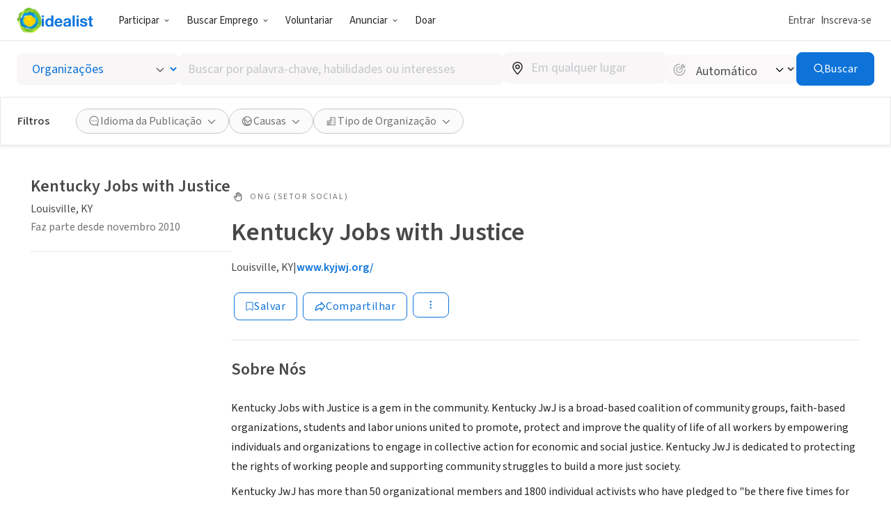

--- FILE ---
content_type: text/html; charset=UTF-8
request_url: https://www.idealist.org/pt/ong/5724f68432f84e459d672e51ceea7f99-kentucky-jobs-with-justice-louisville
body_size: 166309
content:
<!DOCTYPE html>
<html lang="pt">
  <head>
    <meta charset="utf-8">
    


    <meta name="viewport"
          content="width=device-width, initial-scale=1, minimum-scale=1, shrink-to-fit=no">
    <meta http-equiv="x-ua-compatible" content="ie=edge">
    <meta name="google-site-verification"
          content="cZk3kuptNOWn8YM9zKNFNiqJmkt9XJpBXogACmnqEAo" />
    <link rel="apple-touch-icon" sizes="180x180" href="/apple-touch-icon.png">
    <link rel="icon" type="image/png" sizes="32x32" href="/favicon-32x32.png">
    <link rel="icon" type="image/png" sizes="16x16" href="/favicon-16x16.png">
    <link rel="manifest" href="/manifest.json">
    <link rel="mask-icon" href="/safari-pinned-tab.svg" color="#0275d8">
    <link rel="shortcut icon" href="/favicon.ico?version=GvkNLMOvjL">
    <meta name="apple-mobile-web-app-title" content="Idealist">
    <meta name="application-name" content="Idealist">
    <meta name="theme-color" content="#ffffff">
    <meta name="twitter:card" content="summary_large_image">
    

  
  <meta property="og:image" content="/assets/fe6fc130c3971c96e3586ce01e4dc96d8a938287/images/og-image.jpg">
  


    
    
      <title>Kentucky Jobs with Justice - Organização
        
      - Idealist</title>
      <meta property="og:title" content="Kentucky Jobs with Justice - Organização">
    
    <script>
  window.__webpack_public_path__ = '/assets/fe6fc130c3971c96e3586ce01e4dc96d8a938287/js/pt/';
  window.Idealist = {};
  
  window.Idealist._version = 2264;
  
  window.dataLayer = window.dataLayer || [];
</script>
    <script>
  
    
    (function() {
      var xhr = new XMLHttpRequest();
      xhr.addEventListener('load', () => {
        if (window.performance) performance.mark('Received user data');
        Idealist.initUserEnvironment = JSON.parse(xhr.responseText);
      });
      if (window.performance) performance.mark('Requesting user data');
      xhr.open('GET', '/data/environment', true);
      xhr.send();
    })();
  
</script>
    <link rel="preload" href="/fonts/source-sans-3/source-sans-3-latin-wght-normal.woff2" as="font" type="font/woff" crossorigin>
<style>
  :root {
    --transition: 0.3s cubic-bezier(0.215, 0.61, 0.355, 1);
    --color-black: #000;
    --color-white: #fff;
    --color-brandBlue: #0d73d9;
    --color-brandGreen: #68bd53;
    --color-brandYellow: #f7c702;
    --color-skyBlue: #5dc2f1;
    --color-secondarySkyBlue: #1d91e9;
    --color-softBlue: #ebf6ff;
    --color-backgroundBlue: #f8fcff;
    --color-dustyBlue: #bdcddc;
    --color-lightYellow: #fff6d1;
    --color-lightRed: #ffedef;
    --color-lightSage: #dbfdd3;
    --color-lightPurple: #f5edff;
    --color-selectionBlue: #cff0ff;
    --color-backgroundGrey: #fbfbfb;
    --color-inputGrey: #f8f6f6;
    --color-calloutGrey: #f1f1f1;
    --color-selectionGrey: #e6e6e6;
    --color-elementGrey: #c4c8cc;
    --color-lightContentGrey: #717375;
    --color-mediumContentGrey: #484848;
    --color-darkContentGrey: #242424;
    --color-accessibleYellow: #ce8903;
    --color-hoverBlue: #0042c1;
    --color-decorativePlum: #645694;
    --color-brightPlum: #9b489b;
    --color-alertRed: #d0021b;
    --color-alertRedHover: #b40016;
    --color-natureGreen: #2d7b1a;
    --color-backgroundGreen: #ddffd5;
    --color-tagLemonGreen: #7de963;
    --color-lemon: #f7fc26;
    --color-decorativePoppy: #ef444d;
    --color-decorativeStraw: #f9d86d;
    scroll-padding-top: calc(var(--local-base-header-height) + var(--local-desktop-search-height, 0px) + var(--local-search-refinements-height, 0px) + var(--local-flash-message-height, 0px) + var(--local-merger-banner-height, 0px));
    font-family: 'Source Sans Pro', 'Source Sans Pro-fallback', sans-serif;
    color: var(--color-mediumContentGrey);
    font-size: 18px;
}

@media all and (max-width: 991px) {
    :root {
        --local-base-header-height: 124px;
    }
}

@media all and (min-width: 992px) {
    :root {
        --local-base-header-height: 58px;
    }

    :root:has(#sticky-desktop-search-bar) {
        --local-desktop-search-height: 81px;
    }

    :root:has(#merger-banner) {
        --local-merger-banner-height: 80px;
    }
}

:root:has(#flash-message-container) {
    --local-flash-message-height: 50px;
}

:root:has(#sticky-search-refinements) {
    --local-search-refinements-height: 70px;
}

@media all and (min-width: 768px) {
    :root {
        font-size: 20px;
    }
}

@media all and (prefers-reduced-motion: no-preference) {
    :root {
        scroll-behavior: smooth;
    }
}

@media all and (prefers-reduced-motion: reduce) {
    * {
        transition: none !important;
        animation: none !important;
    }
}

@page {
    margin-bottom: 0;
    size: auto;
    box-decoration-break: clone;
}

* {
    box-sizing: border-box;
    font-family: 'Source Sans Pro', 'Source Sans Pro-fallback', sans-serif;
    -webkit-font-smoothing: antialiased;
    -moz-osx-font-smoothing: grayscale;
}

body {
    margin: 0;
    box-sizing: border-box;
    --route-loading-one: 0;
}

body[data-loading], body:has(#loadingRoute[data-hydrated]) {
    --route-loading-one: 1;
    --route-loading-display: block;
}

body:has(#scrolledDirection[data-direction="down"]) {
    --scrolled-down-zero: 0;
    --scrolled-down-hidden: hidden;
    --scrolled-down-visible: visible;
}

:root:has(#embed-search-widget) body {
    overflow: hidden;
}

svg {
    box-sizing: content-box;
    pointer-events: none;
}

strong {
    font-weight: 600;
}

button {
    padding: 0;
    appearance: none;
    border: none;
    background-color: transparent;
    cursor: pointer;
    color: inherit;
}

a {
    color: #0d73d9;
}

a:hover {
    color: #0042c1;
}

fieldset {
    border: 0;
    padding: 0;
    margin: 0;
    min-width: 0;
}

.form-submitting {
    --form-submitting-one-if-submitting: 1;
    --form-submitting-display-block-if-submitting: block;
}

:target {
    animation: highlight-target 2s ease;
}

@keyframes highlight-target {
    from {
        background-color: var(--color-softBlue);
    }
    to {
        background-color: inherit;
    }
}

/* Date-picker */
.react-datepicker-popper {
    width: max-content;
}

.react-datepicker__day--selected {
    background-color: var(--color-brandBlue) !important;
}

/*
 * Fonts
 */

@font-face {
    font-family: 'Source Sans Pro-fallback';
    src: local('Verdana');
    size-adjust: 83%;
    ascent-override: 119%;
    descent-override: 52%;
}

@font-face {
    font-family: 'Source Sans Pro';
    font-style: normal;
    font-display: swap;
    font-weight: 200 900;
    src: url(/fonts/source-sans-3/source-sans-3-latin-ext-wght-normal.woff2) format('woff2-variations');
    unicode-range: U+0100-02AF,U+0304,U+0308,U+0329,U+1E00-1E9F,U+1EF2-1EFF,U+2020,U+20A0-20AB,U+20AD-20CF,U+2113,U+2C60-2C7F,U+A720-A7FF;
}

@font-face {
    font-family: 'Source Sans Pro';
    font-style: normal;
    font-display: swap;
    font-weight: 200 900;
    src: url(/fonts/source-sans-3/source-sans-3-latin-wght-normal.woff2) format('woff2-variations');
    unicode-range: U+0000-00FF,U+0131,U+0152-0153,U+02BB-02BC,U+02C6,U+02DA,U+02DC,U+0304,U+0308,U+0329,U+2000-206F,U+2074,U+20AC,U+2122,U+2191,U+2193,U+2212,U+2215,U+FEFF,U+FFFD;
}

@font-face {
    font-family: 'Source Sans Pro';
    font-style: italic;
    font-display: swap;
    font-weight: 200 900;
    src: url(/fonts/source-sans-3/source-sans-3-latin-ext-wght-italic.woff2) format('woff2-variations');
    unicode-range: U+0100-02AF,U+0304,U+0308,U+0329,U+1E00-1E9F,U+1EF2-1EFF,U+2020,U+20A0-20AB,U+20AD-20CF,U+2113,U+2C60-2C7F,U+A720-A7FF;
}

@font-face {
    font-family: 'Source Sans Pro';
    font-style: italic;
    font-display: swap;
    font-weight: 200 900;
    src: url(/fonts/source-sans-3/source-sans-3-latin-wght-italic.woff2) format('woff2-variations');
    unicode-range: U+0000-00FF,U+0131,U+0152-0153,U+02BB-02BC,U+02C6,U+02DA,U+02DC,U+0304,U+0308,U+0329,U+2000-206F,U+2074,U+20AC,U+2122,U+2191,U+2193,U+2212,U+2215,U+FEFF,U+FFFD;
}

</style>
    <link rel="canonical" href="https://www.idealist.org/en/nonprofit/5724f68432f84e459d672e51ceea7f99-kentucky-jobs-with-justice-louisville">
    <script>
  var isIE11 = typeof window !== 'undefined' && !!window.MSInputMethodContext && !!document.documentMode;

  if (isIE11) {
    alert("O Idealist parou de oferecer suporte ao Internet Explorer desde Janeiro, 2021. Por favor, use um navegador diferente (Chrome, Firefox, Microsoft Edge, etc.).\n\nEntre em contato com support@idealist.org se você tiver qualquer pergunta.");
  }
</script>
    
  <script type="text/javascript">
    (function() {
      window._trackJs = {
        token: "fa14a315de3b412494c88f1d3a5803a3",
        enabled: true,
        application: "idealist7-production",
        version: "v2264 2026-01-30T14:13:54Z fe6fc130c3971c96e3586ce01e4dc96d8a938287",
        network: {
          enabled: true,
          // Stop automatically tracking 400 or greater network errors
          error: false
        },
        onError: function(payload, error) {
          if (
            payload.environment.userAgent.indexOf('SamsungBrowser/7.2') !== -1 &&
            error.message === 'document.getElementsByClassName.ToString is not a function'
          ) {
            // Ignore misbehaving browser
            // See: https://github.com/SamsungInternet/support/issues/56#issuecomment-402423676
            return false
          }

          if (
            error.message === 'window.dor.by is not a function' &&
            payload.environment.userAgent.indexOf('Android') !== -1 &&
            payload.environment.userAgent.indexOf('Chrome/') !== -1
          ) {
            return false
          }

          payload.console.push({
            severity: 'log',
            timestamp: new Date().toISOString(),
            message: window._trackJs.user
          });

          payload.console.push({
            severity: 'log',
            timestamp: new Date().toISOString(),
            message: document.cookie
          });

          return true;
        }
      };

      window.Idealist.beforeTrackJsErrors = []
      window.Idealist.trackErrorBeforeTrackJs = function(event) {
        window.Idealist.beforeTrackJsErrors.push(event.error)
      }

      window.addEventListener('error', window.Idealist.trackErrorBeforeTrackJs)
    })();
  </script>

    
      
  <!-- start Mixpanel --><script type="text/javascript">(function(e,a){if(!a.__SV){var b=window;try{var c,l,i,j=b.location,g=j.hash;c=function(a,b){return(l=a.match(RegExp(b+"=([^&]*)")))?l[1]:null};g&&c(g,"state")&&(i=JSON.parse(decodeURIComponent(c(g,"state"))),"mpeditor"===i.action&&(b.sessionStorage.setItem("_mpcehash",g),history.replaceState(i.desiredHash||"",e.title,j.pathname+j.search)))}catch(m){}var k,h;window.mixpanel=a;a._i=[];a.init=function(b,c,f){function e(b,a){var c=a.split(".");2==c.length&&(b=b[c[0]],a=c[1]);b[a]=function(){b.push([a].concat(Array.prototype.slice.call(arguments,
  0)))}}var d=a;"undefined"!==typeof f?d=a[f]=[]:f="mixpanel";d.people=d.people||[];d.toString=function(b){var a="mixpanel";"mixpanel"!==f&&(a+="."+f);b||(a+=" (stub)");return a};d.people.toString=function(){return d.toString(1)+".people (stub)"};k="disable time_event track track_pageview track_links track_forms register register_once alias unregister identify name_tag set_config reset people.set people.set_once people.increment people.append people.union people.track_charge people.clear_charges people.delete_user".split(" ");
  for(h=0;h<k.length;h++)e(d,k[h]);a._i.push([b,c,f])};a.__SV=1.2;b=e.createElement("script");b.type="text/javascript";b.async=!0;b.crossorigin="anonymous";b.src="undefined"!==typeof MIXPANEL_CUSTOM_LIB_URL?MIXPANEL_CUSTOM_LIB_URL:"file:"===e.location.protocol&&"//cdn.mxpnl.com/libs/mixpanel-2-latest.min.js".match(/^\/\//)?"https://cdn.mxpnl.com/libs/mixpanel-2-latest.min.js":"//cdn.mxpnl.com/libs/mixpanel-2-latest.min.js";c=e.getElementsByTagName("script")[0];c.parentNode.insertBefore(b,c)}})(document,window.mixpanel||[]);
  mixpanel.init("bd316441f4a7db36004205fe4db3d15b", {
    debug: false,
    cross_subdomain_cookie: true,
    ignore_dnt: true
  });</script><!-- end Mixpanel -->

      
  <script>(function(w,d,s,l,i){w[l]=w[l]||[];w[l].push({'gtm.start':
  new Date().getTime(),event:'gtm.js'});var f=d.getElementsByTagName(s)[0],
  j=d.createElement(s),dl=l!='dataLayer'?'&l='+l:'';j.async=true;j.src=
  'https://www.googletagmanager.com/gtm.js?id='+i+dl;f.parentNode.insertBefore(j,f);
  })(window,document,'script','dataLayer','GTM-TMDWTM2');</script>

    
    <script>
  window.Idealist.setGMapsError = function(errorType) {
    window.Idealist.gmapsErrors = window.Idealist.gmapsErrors || [];
    window.Idealist.gmapsErrors.push(errorType);
  }
</script>



<script>
  (g=>{var h,a,k,p="The Google Maps JavaScript API",c="google",l="importLibrary",q="__ib__",m=document,b=window;b=b[c]||(b[c]={});var d=b.maps||(b.maps={}),r=new Set,e=new URLSearchParams,u=()=>h||(h=new Promise(async(f,n)=>{await (a=m.createElement("script"));e.set("libraries",[...r]+"");for(k in g)e.set(k.replace(/[A-Z]/g,t=>"_"+t[0].toLowerCase()),g[k]);e.set("callback",c+".maps."+q);a.src=`https://maps.${c}apis.com/maps/api/js?`+e;d[q]=f;a.onerror=()=>h=n(Error(p+" could not load."));a.nonce=m.querySelector("script[nonce]")?.nonce||"";m.head.append(a)}));d[l]?console.warn(p+" only loads once. Ignoring:",g):d[l]=(f,...n)=>r.add(f)&&u().then(()=>d[l](f,...n))})({
    key: "AIzaSyAaja0AuO1S6nNSSWVkPfIGNCQwjhm4khs",
    v: "weekly",
    // Use the 'v' parameter to indicate the version to use (weekly, beta, alpha, etc.).
    // Add other bootstrap parameters as needed, using camel case.
  });
</script>

<script>
  function gm_authFailure() {
    window.Idealist.setGMapsError('AUTH_FAILURE');
  }
</script>
    

  
    
      <meta name="description" content="Kentucky Jobs with Justice is a gem in the community. Kentucky JwJ is a broad-based coalition of community groups, faith-based organizations, students and labor unions united to promote, protect and i" />
    
  

  
  <link rel="alternate" href="https://www.idealist.org/en/nonprofit/5724f68432f84e459d672e51ceea7f99-kentucky-jobs-with-justice-louisville" hreflang="en" />
  
  <link rel="alternate" href="https://www.idealist.org/es/ong/5724f68432f84e459d672e51ceea7f99-kentucky-jobs-with-justice-louisville" hreflang="es" />
  
  <link rel="alternate" href="https://www.idealist.org/pt/ong/5724f68432f84e459d672e51ceea7f99-kentucky-jobs-with-justice-louisville" hreflang="pt" />
  
  <link rel="alternate" href="https://www.idealist.org/en/nonprofit/5724f68432f84e459d672e51ceea7f99-kentucky-jobs-with-justice-louisville" hreflang="x-default" />

  
  
  
  <script type="application/ld+json">
    {"@context": "https://schema.org/", "@type": "Organization", "name": "Kentucky Jobs with Justice", "url": "https://www.idealist.org/en/nonprofit/5724f68432f84e459d672e51ceea7f99-kentucky-jobs-with-justice-louisville", "description": "<p>Kentucky Jobs with Justice is a gem in the community.  Kentucky JwJ is a broad-based coalition of community groups, faith-based organizations, students and labor unions united to promote, protect and improve the quality of life of all workers by empowering individuals and organizations to engage in collective action for economic and social justice. Kentucky JwJ is dedicated to protecting the rights of working people and supporting community struggles to build a more just society.</p>\n<p>Kentucky JwJ has more than 50 organizational members and 1800 individual activists who have pledged to \"be there five times for someone else's fight as well as [their] own.\"   </p>\n<p>We strive through outreach, mobilizing and awareness-raising by coalition-building, education, rallying and having strong leaders and excellent volunteers on our staff. Kentucky JwJ makes big progress with limited resources and we vow to keep fighting for social justice!</p>\n", "address": {"@type": "PostalAddress", "addressLocality": "Louisville", "addressRegion": "KY", "addressCountry": "US", "streetAddress": "1800 W Muhammad Ali Blvd", "postalCode": "40203"}, "areaServed": {"@type": "Country", "name": "US"}, "knowsAbout": ["Emprego & Capacidade Laboral", "Filantropia & Cultura de Doa\u00e7\u00e3o", "Voluntariado"], "seeks": {"@type": "Demand", "name": "Person"}}
  </script>
  

  <script type="application/ld+json">
    {"@context": "http://schema.org", "@type": "BreadcrumbList", "itemListElement": [{"@type": "ListItem", "position": 1, "item": {"@id": "https://www.idealist.org/pt/?type=ORG&orgType=NONPROFIT", "name": "Nonprofits"}}, {"@type": "ListItem", "position": 2, "item": {"@id": "https://www.idealist.org/pt/ong/5724f68432f84e459d672e51ceea7f99-kentucky-jobs-with-justice-louisville", "name": "Kentucky Jobs with Justice"}}]}
  </script>



    <script>
  if ('serviceWorker' in navigator) {
    window.addEventListener('load', function() {
      const swUrl = '/sw.js?version=2264&cdnUri=/assets';
      const registered = navigator.serviceWorker.register(swUrl);
      if (registered && typeof registered.then === "function") {
        registered.then(function(registration) {
          console.log('ServiceWorker registration successful with scope: ', registration.scope);
        }, function(err) {
          console.log('ServiceWorker registration failed: ', err);
        });
      }
    });
  }
</script>
  </head>
  <body>
    
      
  <noscript><iframe src="https://www.googletagmanager.com/ns.html?id=GTM-TMDWTM2"
  height="0" width="0" style="display:none;visibility:hidden"></iframe></noscript>

    
    
  
    <style data-styled="true" data-styled-version="6.1.24">.eyBWgi{--toast-list-offset:20px;position:fixed;bottom:var(--toast-list-offset);left:var(--toast-list-offset);z-index:1000;display:flex;flex-direction:column;width:780px;max-width:calc(100vw - var(--toast-list-offset) * 2);justify-content:stretch;gap:10px;}/*!sc*/
data-styled.g1[id="sc-kjisn4-0"]{content:"eyBWgi,"}/*!sc*/
.jaFDQv{background:currentcolor;display:inline-flex;flex-shrink:0;pointer-events:none;vertical-align:middle;-webkit-mask-image:var(--src);mask-image:var(--src);-webkit-mask-repeat:no-repeat;mask-repeat:no-repeat;-webkit-mask-position:center;mask-position:center;}/*!sc*/
data-styled.g2[id="sc-r8vw27-0"]{content:"jaFDQv,"}/*!sc*/
.eAwYhi{display:inline-flex;gap:8px;align-items:center;justify-content:center;text-decoration:none;font-family:inherit;cursor:pointer;transition:all var(--transition);border:1px solid transparent;}/*!sc*/
.eAwYhi:disabled{cursor:not-allowed;opacity:0.6;}/*!sc*/
.eAwYhi.full-width{width:100%;}/*!sc*/
.eAwYhi.primary{border-radius:8px;font-weight:400;letter-spacing:0.5px;background-color:var(--color-brandBlue);border-color:var(--color-brandBlue);color:var(--color-white);}/*!sc*/
.eAwYhi.primary:hover,.eAwYhi.primary:focus{background-color:var(--color-hoverBlue);border-color:var(--color-hoverBlue);text-decoration:none;}/*!sc*/
.eAwYhi.secondary{border-radius:8px;font-weight:400;letter-spacing:0.5px;border-color:var(--color-brandBlue);color:var(--color-brandBlue);}/*!sc*/
.eAwYhi.secondary:hover,.eAwYhi.secondary:focus{background-color:var(--color-softBlue);text-decoration:none;}/*!sc*/
.eAwYhi.secondary-white{border-radius:8px;font-weight:400;letter-spacing:0.5px;border-color:var(--color-white);color:var(--color-white);}/*!sc*/
.eAwYhi.secondary-white:hover,.eAwYhi.secondary-white:focus{color:var(--color-brandBlue);background-color:var(--color-softBlue);text-decoration:none;}/*!sc*/
.eAwYhi.secondary-green{border-radius:8px;font-weight:400;letter-spacing:0.5px;border-color:var(--color-selectionGrey);color:var(--color-lightContentGrey);}/*!sc*/
.eAwYhi.secondary-green:hover,.eAwYhi.secondary-green:focus{color:var(--color-white);background-color:var(--color-brandGreen);border-color:var(--color-brandGreen);text-decoration:none;}/*!sc*/
.eAwYhi.danger{border-radius:8px;font-weight:400;letter-spacing:0.5px;background-color:var(--color-alertRed);border-color:var(--color-alertRed);color:var(--color-white);}/*!sc*/
.eAwYhi.danger:hover,.eAwYhi.danger:focus{background-color:var(--color-alertRedHover);border-color:var(--color-alertRedHover);text-decoration:none;}/*!sc*/
.eAwYhi.danger-outline{border-radius:8px;font-weight:400;letter-spacing:0.5px;border-color:var(--color-alertRed);color:var(--color-alertRedHover);}/*!sc*/
.eAwYhi.danger-outline:hover,.eAwYhi.danger-outline:focus{background-color:var(--color-alertRedHover);color:white;text-decoration:none;}/*!sc*/
.eAwYhi.tertiary{border-radius:8px;font-weight:400;letter-spacing:0.5px;color:var(--color-brandBlue);font-weight:600;}/*!sc*/
.eAwYhi.tertiary:hover,.eAwYhi.tertiary:focus{color:var(--color-hoverBlue);text-decoration-line:underline;text-decoration-color:var(--color-hoverBlue);}/*!sc*/
.eAwYhi.tertiary-grey{border-radius:8px;font-weight:400;letter-spacing:0.5px;color:var(--color-mediumContentGrey);font-weight:700;}/*!sc*/
.eAwYhi.tertiary-grey:hover,.eAwYhi.tertiary-grey:focus{color:var(--color-hoverBlue);text-decoration-line:underline;text-decoration-color:var(--color-mediumContentGrey);}/*!sc*/
.eAwYhi.tertiary-white{color:var(--color-brandBlue);font-weight:600;overflow-wrap:break-word;color:white;text-decoration-line:underline;}/*!sc*/
.eAwYhi.tertiary-white,.eAwYhi.tertiary-white:active,.eAwYhi.tertiary-white:visited{text-decoration:none;}/*!sc*/
.eAwYhi.tertiary-white:hover{color:var(--color-hoverBlue);text-decoration:underline;}/*!sc*/
.eAwYhi.tertiary-white:hover{color:white;text-decoration-color:white;}/*!sc*/
.eAwYhi.tertiary-danger{border-radius:8px;font-weight:400;letter-spacing:0.5px;color:var(--color-alertRedHover);font-weight:700;}/*!sc*/
.eAwYhi.tertiary-danger:hover,.eAwYhi.tertiary-danger:focus{text-decoration-line:underline;text-decoration-color:var(--color-alertRedHover);}/*!sc*/
.eAwYhi.reaction-like{border-radius:8px;font-weight:400;letter-spacing:0.5px;border-color:var(--color-brandBlue);color:var(--color-brandBlue);}/*!sc*/
.eAwYhi.reaction-like svg{translate:0 2px;}/*!sc*/
.eAwYhi.reaction-love{border-radius:8px;font-weight:400;letter-spacing:0.5px;border-color:var(--color-decorativePoppy);color:var(--color-decorativePoppy);}/*!sc*/
.eAwYhi.reaction-inspired{border-radius:8px;font-weight:400;letter-spacing:0.5px;border-color:var(--color-accessibleYellow);color:var(--color-accessibleYellow);}/*!sc*/
.eAwYhi.link{color:var(--color-brandBlue);font-weight:600;overflow-wrap:break-word;}/*!sc*/
.eAwYhi.link,.eAwYhi.link:active,.eAwYhi.link:visited{text-decoration:none;}/*!sc*/
.eAwYhi.link:hover{color:var(--color-hoverBlue);text-decoration:underline;}/*!sc*/
.eAwYhi.link-grey{color:var(--color-brandBlue);font-weight:600;overflow-wrap:break-word;color:var(--color-mediumContentGrey);}/*!sc*/
.eAwYhi.link-grey,.eAwYhi.link-grey:active,.eAwYhi.link-grey:visited{text-decoration:none;}/*!sc*/
.eAwYhi.link-grey:hover{color:var(--color-hoverBlue);text-decoration:underline;}/*!sc*/
.eAwYhi.link-danger{color:var(--color-brandBlue);font-weight:600;overflow-wrap:break-word;color:var(--color-alertRedHover);}/*!sc*/
.eAwYhi.link-danger,.eAwYhi.link-danger:active,.eAwYhi.link-danger:visited{text-decoration:none;}/*!sc*/
.eAwYhi.link-danger:hover{color:var(--color-hoverBlue);text-decoration:underline;}/*!sc*/
.eAwYhi.link-white{color:var(--color-brandBlue);font-weight:600;overflow-wrap:break-word;color:white;text-decoration-line:underline;}/*!sc*/
.eAwYhi.link-white,.eAwYhi.link-white:active,.eAwYhi.link-white:visited{text-decoration:none;}/*!sc*/
.eAwYhi.link-white:hover{color:var(--color-hoverBlue);text-decoration:underline;}/*!sc*/
.eAwYhi.link-white:hover{color:white;text-decoration-color:white;}/*!sc*/
.eAwYhi.inactive{border-radius:8px;font-weight:400;letter-spacing:0.5px;background-color:var(--color-selectionGrey);color:var(--color-mediumContentGrey);}/*!sc*/
.eAwYhi.glow-up{border-radius:8px;font-weight:400;letter-spacing:0.5px;background:linear-gradient(var(--color-softBlue),var(--color-softBlue)) padding-box,linear-gradient( 270deg,var(--color-brandYellow),var(--color-brandGreen),var(--color-brandBlue) ) border-box;border:3px solid transparent;}/*!sc*/
.eAwYhi.tiny{font-size:12px;padding:0 4px;}/*!sc*/
.eAwYhi.small{font-size:14px;padding:0.4em 1.2em;}/*!sc*/
.eAwYhi.medium{font-size:16px;padding:8px 16px;}/*!sc*/
.eAwYhi.large{font-size:18px;padding:12px 24px;}/*!sc*/
.eAwYhi.tiny.no-padding,.eAwYhi.small.no-padding,.eAwYhi.medium.no-padding,.eAwYhi.large.no-padding{padding:0;}/*!sc*/
.eAwYhi.tiny.no-bold,.eAwYhi.small.no-bold,.eAwYhi.medium.no-bold,.eAwYhi.large.no-bold{font-weight:400;}/*!sc*/
.eAwYhi.rounded{border-radius:1000rem;}/*!sc*/
data-styled.g3[id="sc-1w2vike-0"]{content:"eAwYhi,"}/*!sc*/
.laTaTT{display:inline-flex;margin:-1px -2px;}/*!sc*/
data-styled.g4[id="sc-1w2vike-1"]{content:"laTaTT,"}/*!sc*/
.iTbsou{font-weight:600;font-size:18px;line-height:1.75;margin-bottom:0;color:var(--color-brandBlue);}/*!sc*/
.iTbsou:first-child{margin-top:0;}/*!sc*/
.iTbsou >*:first-child{margin-top:0;}/*!sc*/
@media all and (min-width: 768px){.iTbsou{font-size:20px;}}/*!sc*/
.fmDnGD{font-weight:600;font-size:18px;line-height:1.75;margin-bottom:0;line-height:1;}/*!sc*/
.fmDnGD:first-child{margin-top:0;}/*!sc*/
.fmDnGD >*:first-child{margin-top:0;}/*!sc*/
@media all and (min-width: 768px){.fmDnGD{font-size:20px;}}/*!sc*/
.igdqYO{font-weight:600;font-size:14px;line-height:1.875;margin-bottom:0;}/*!sc*/
.igdqYO:first-child{margin-top:0;}/*!sc*/
.igdqYO >*:first-child{margin-top:0;}/*!sc*/
@media all and (min-width: 768px){.igdqYO{font-size:16px;}}/*!sc*/
.kXKKLr{font-weight:400;font-size:14px;line-height:1.875;line-height:normal;}/*!sc*/
.kXKKLr:first-child{margin-top:0;}/*!sc*/
.kXKKLr >*:first-child{margin-top:0;}/*!sc*/
@media all and (min-width: 768px){.kXKKLr{font-size:16px;}}/*!sc*/
.kXKKLr a{font-weight:600;}/*!sc*/
.NfQqv{font-weight:600;font-size:22px;line-height:1.458333333333333;margin:0;}/*!sc*/
.NfQqv:first-child{margin-top:0;}/*!sc*/
.NfQqv >*:first-child{margin-top:0;}/*!sc*/
@media all and (min-width: 768px){.NfQqv{font-size:24px;}}/*!sc*/
.dIpTiK{color:var(--color-lightContentGrey);display:inline-block;}/*!sc*/
@media screen and (min-width: 576px){.dIpTiK{display:inline-block;}}/*!sc*/
@media screen and (min-width: 768px){.dIpTiK{display:inline-block;}}/*!sc*/
@media screen and (min-width: 992px){.dIpTiK{display:block;}}/*!sc*/
.igjDwh{font-weight:400;font-size:12px;letter-spacing:1.8px;text-transform:uppercase;line-height:1.5;margin-top:0;margin-bottom:0;color:var(--color-lightContentGrey);}/*!sc*/
.igjDwh:first-child{margin-top:0;}/*!sc*/
.igjDwh >*:first-child{margin-top:0;}/*!sc*/
.bhjqOy{font-weight:600;font-size:26px;line-height:1.25;margin-bottom:24px;color:var(--color-mediumContentGrey);line-height:1;}/*!sc*/
.bhjqOy:first-child{margin-top:0;}/*!sc*/
.bhjqOy >*:first-child{margin-top:0;}/*!sc*/
@media all and (min-width: 768px){.bhjqOy{font-size:32px;}}/*!sc*/
@media all and (min-width: 992px){.bhjqOy{font-size:36px;}}/*!sc*/
.gcWlFE{font-weight:600;font-size:22px;line-height:1.458333333333333;}/*!sc*/
.gcWlFE:first-child{margin-top:0;}/*!sc*/
.gcWlFE >*:first-child{margin-top:0;}/*!sc*/
@media all and (min-width: 768px){.gcWlFE{font-size:24px;}}/*!sc*/
.jSQJe{font-weight:600;font-size:26px;line-height:1.25;margin-bottom:16px;}/*!sc*/
.jSQJe:first-child{margin-top:0;}/*!sc*/
.jSQJe >*:first-child{margin-top:0;}/*!sc*/
@media all and (min-width: 768px){.jSQJe{font-size:32px;}}/*!sc*/
@media all and (min-width: 992px){.jSQJe{font-size:36px;}}/*!sc*/
.eSyfJq{font-weight:400;font-size:18px;line-height:1.75;margin-bottom:16px;}/*!sc*/
.eSyfJq:first-child{margin-top:0;}/*!sc*/
.eSyfJq >*:first-child{margin-top:0;}/*!sc*/
@media all and (min-width: 768px){.eSyfJq{font-size:20px;}}/*!sc*/
data-styled.g6[id="sc-1oq5f4p-0"]{content:"iTbsou,fmDnGD,igdqYO,kXKKLr,NfQqv,dIpTiK,igjDwh,bhjqOy,gcWlFE,jSQJe,eSyfJq,"}/*!sc*/
.hfbfNc{display:block;flex-direction:row;}/*!sc*/
@media screen and (min-width: 992px){.hfbfNc{display:flex;}}/*!sc*/
.bIUEsi{position:relative;}/*!sc*/
.bdXkWn{position:absolute;top:50%;right:19px;top:50%;right:19px;transform:translateY(-50%);}/*!sc*/
.jOSgtD{display:none;}/*!sc*/
@media screen and (min-width: 576px){.jOSgtD{display:none;}}/*!sc*/
@media screen and (min-width: 768px){.jOSgtD{display:none;}}/*!sc*/
@media screen and (min-width: 992px){.jOSgtD{display:block;}}/*!sc*/
@media screen and (min-width: 1280px){.jOSgtD{display:block;}}/*!sc*/
.fvGcVc{margin-bottom:16px;}/*!sc*/
.hfiYVm{display:flex;flex-direction:column;}/*!sc*/
.BRuGy{margin-top:4px;margin-bottom:4px;}/*!sc*/
.eUaLqQ{display:none;}/*!sc*/
@media screen and (min-width: 576px){.eUaLqQ{display:none;}}/*!sc*/
@media screen and (min-width: 768px){.eUaLqQ{display:block;}}/*!sc*/
@media screen and (min-width: 992px){.eUaLqQ{display:block;}}/*!sc*/
@media screen and (min-width: 1280px){.eUaLqQ{display:block;}}/*!sc*/
.gebClt{margin-bottom:24px;}/*!sc*/
.krSWEe{display:flex;align-items:center;}/*!sc*/
.jVkjzC{margin-right:8px;display:inline-flex;color:var(--color-lightContentGrey);}/*!sc*/
.QvMNW{margin-bottom:12px;display:flex;align-items:center;grid-gap:16px;}/*!sc*/
@media screen and (min-width: 992px){.QvMNW{margin-bottom:24px;}}/*!sc*/
.bOdhEF{position:relative;display:flex;flex-wrap:wrap;}/*!sc*/
.SjldZ{margin:4px;}/*!sc*/
.ehCzrM{padding-left:0;padding-right:0;margin-bottom:8px;}/*!sc*/
.jjqrdD{margin-bottom:-32px;display:flex;}/*!sc*/
.eYzXYC{margin-bottom:32px;width:100%;}/*!sc*/
@media screen and (min-width: 576px){.eYzXYC{width:100%;}}/*!sc*/
@media screen and (min-width: 768px){.eYzXYC{width:100%;}}/*!sc*/
@media screen and (min-width: 992px){.eYzXYC{width:50%;}}/*!sc*/
.dpiNYG{margin-right:6px;display:inline-flex;}/*!sc*/
.hvkivb{position:relative;padding-top:64px;padding-bottom:64px;padding-left:32px;padding-right:32px;display:flex;flex:1;background-color:var(--color-white);border-radius:4px;border-radius:4px;box-shadow:0 2px 4px rgba(0, 0, 0, 0.1);}/*!sc*/
.cNlSgI{display:flex;width:0%;justify-content:center;}/*!sc*/
@media screen and (min-width: 576px){.cNlSgI{width:0%;}}/*!sc*/
@media screen and (min-width: 768px){.cNlSgI{width:50%;}}/*!sc*/
.euWsji{width:100%;text-align:center;}/*!sc*/
@media screen and (min-width: 576px){.euWsji{width:100%;}}/*!sc*/
@media screen and (min-width: 768px){.euWsji{width:50%;}}/*!sc*/
@media screen and (min-width: 576px){.euWsji{text-align:center;}}/*!sc*/
@media screen and (min-width: 768px){.euWsji{text-align:left;}}/*!sc*/
data-styled.g18[id="sc-1pfcxqe-0"]{content:"hfbfNc,bIUEsi,bdXkWn,jOSgtD,fvGcVc,hfiYVm,BRuGy,eUaLqQ,gebClt,krSWEe,jVkjzC,QvMNW,bOdhEF,SjldZ,ehCzrM,jjqrdD,eYzXYC,dpiNYG,hvkivb,cNlSgI,euWsji,"}/*!sc*/
.hnthed{color:var(--color-brandBlue);font-weight:600;overflow-wrap:break-word;}/*!sc*/
.hnthed,.hnthed:active,.hnthed:visited{text-decoration:none;}/*!sc*/
.hnthed:hover{color:var(--color-hoverBlue);text-decoration:underline;}/*!sc*/
data-styled.g19[id="sc-12kw2ys-0"]{content:"hnthed,"}/*!sc*/
.dUsjcR{display:flex;align-items:center;gap:12px;font-size:18px;}/*!sc*/
data-styled.g22[id="sc-189w2oz-0"]{content:"dUsjcR,"}/*!sc*/
.gmPQVI{display:flex;flex:10;align-items:center;gap:12px;}/*!sc*/
data-styled.g23[id="sc-189w2oz-1"]{content:"gmPQVI,"}/*!sc*/
.grqHmw{position:relative;}/*!sc*/
.grqHmw .react-autosuggest__input{appearance:none;margin:0;padding:11px 12px;font:inherit;font-size:18px;color:var(--color-darkContentGrey);border-radius:8px;border:solid 1px;border-color:var(--color-elementGrey);height:45px;width:100%;background-color:var(--color-white);transition:all var(--transition);}/*!sc*/
.grqHmw .react-autosuggest__input ::placeholder{color:var(--color-elementGrey);}/*!sc*/
.grqHmw .react-autosuggest__input:focus{border-color:var(--color-brandBlue);box-shadow:0 0 0 1px var(--color-brandBlue);outline:0;}/*!sc*/
.grqHmw .react-autosuggest__input:disabled{background-color:var(--color-inputGrey);}/*!sc*/
.grqHmw .react-autosuggest__suggestions-container{display:none;}/*!sc*/
.grqHmw .react-autosuggest__suggestions-container--open,.grqHmw .react-autosuggest__suggestions-container[data-loading='true']{display:block;margin-top:4px;position:absolute;width:100%;overflow-y:scroll;max-height:400px;border:1px solid;border-color:var(--color-elementGrey);background-color:#fff;font-size:18px;line-height:19px;border-radius:8px;z-index:2;}/*!sc*/
.grqHmw .react-autosuggest__suggestions-list{margin:0;padding:0 0px;list-style-type:none;}/*!sc*/
.grqHmw .react-autosuggest__suggestion{cursor:pointer;padding:10px 1em;transition:all var(--transition);box-shadow:0 -0px rgba(255,255,255,0) inset,0 0px rgba(255,255,255,0) inset;}/*!sc*/
.grqHmw .react-autosuggest__suggestion >.disabled{background-color:var(--color-calloutGrey);margin:-10px -1em;padding:10px 1em;}/*!sc*/
.grqHmw .react-autosuggest__suggestion:not(:first-child){border-top:1px dashed var(--color-selectionGrey);}/*!sc*/
.grqHmw .react-autosuggest__suggestion--highlighted{background-color:var(--color-calloutGrey);box-shadow:0 -0px white inset,0 0px white inset;}/*!sc*/
data-styled.g24[id="sc-kfk12z-0"]{content:"grqHmw,"}/*!sc*/
.cutVlk{position:relative;}/*!sc*/
data-styled.g25[id="sc-kfk12z-1"]{content:"cutVlk,"}/*!sc*/
.hlUUjc{border:0;clip:rect(0 0 0 0);height:1px;margin:-1px;overflow:hidden;padding:0;position:absolute;width:1px;}/*!sc*/
data-styled.g30[id="sc-n80nf7-0"]{content:"hlUUjc,"}/*!sc*/
.kbByvT{position:relative;display:flex;font-size:16px;height:45px;width:auto;background:var(--input-background-color);border-radius:8px;color:var(--color-darkContentGrey);transition:all var(--transition);box-shadow:0 0 0 var(--input-shadow-size,0) var(--input-highlight-color);border:solid 1px var(--input-border-color);overflow:hidden;--input-affix-text-color:var(--color-lightContentGrey);--input-background-color:var(--color-inputGrey);--input-highlight-color:var(--color-elementGrey);--input-border-color:var(--input-background-color);--input-highlight-color:var(--color-elementGrey);}/*!sc*/
.kbByvT input:placeholder-shown+label{display:none;}/*!sc*/
.kbByvT:focus-within{--input-highlight-color:var(--color-brandBlue);--input-shadow-size:1px;}/*!sc*/
.kbByvT:focus-within{--input-border-color:var(--color-brandBlue);}/*!sc*/
@media all and (min-width:768px){.kbByvT{font-size:18px;}}/*!sc*/
.hLMeHw{position:relative;display:flex;font-size:16px;height:45px;width:100%;background:var(--input-background-color);border-radius:8px;color:var(--color-darkContentGrey);transition:all var(--transition);box-shadow:0 0 0 var(--input-shadow-size,0) var(--input-highlight-color);border:solid 1px var(--input-border-color);overflow:hidden;--input-affix-text-color:var(--color-lightContentGrey);--input-background-color:var(--color-inputGrey);--input-highlight-color:var(--color-elementGrey);--input-border-color:var(--input-background-color);--input-highlight-color:var(--color-elementGrey);}/*!sc*/
.hLMeHw input:placeholder-shown+label{display:none;}/*!sc*/
.hLMeHw:focus-within{--input-highlight-color:var(--color-brandBlue);--input-shadow-size:1px;}/*!sc*/
.hLMeHw:focus-within{--input-border-color:var(--color-brandBlue);}/*!sc*/
@media all and (min-width:768px){.hLMeHw{font-size:18px;}}/*!sc*/
.hqGiWu{position:relative;display:flex;font-size:16px;height:45px;width:auto;background:var(--input-background-color);border-radius:8px;color:var(--color-darkContentGrey);transition:all var(--transition);box-shadow:0 0 0 var(--input-shadow-size,0) var(--input-highlight-color);border:solid 1px var(--input-border-color);overflow:hidden;--input-affix-text-color:var(--color-lightContentGrey);--input-background-color:var(--color-white);--input-highlight-color:var(--color-elementGrey);--input-border-color:var(--input-highlight-color);--input-highlight-color:var(--color-elementGrey);}/*!sc*/
.hqGiWu:focus-within{--input-highlight-color:var(--color-brandBlue);--input-shadow-size:1px;}/*!sc*/
@media all and (min-width:768px){.hqGiWu{font-size:18px;}}/*!sc*/
data-styled.g33[id="sc-ac1vx5-0"]{content:"kbByvT,hLMeHw,hqGiWu,"}/*!sc*/
.eeyQHz{display:inline-flex;align-items:center;color:var(--input-affix-text-color);background:var(--input-affix-background-color);transition:all var(--transition);}/*!sc*/
data-styled.g34[id="sc-ac1vx5-1"]{content:"eeyQHz,"}/*!sc*/
.fsGGvJ{padding:11px 12px;flex:1;width:100%;appearance:none;box-shadow:none;border:none;outline:none;font:inherit;background:transparent;}/*!sc*/
.fsGGvJ::placeholder{color:var(--color-elementGrey);}/*!sc*/
data-styled.g35[id="sc-ac1vx5-2"]{content:"fsGGvJ,"}/*!sc*/
.heSbrV{line-height:0;padding-left:12px;}/*!sc*/
data-styled.g36[id="sc-1bvbxcd-0"]{content:"heSbrV,"}/*!sc*/
.beqXWj{position:relative;}/*!sc*/
data-styled.g41[id="sc-1nql2tu-0"]{content:"beqXWj,"}/*!sc*/
.fdqyy{margin-left:-4.75px;margin-right:-4.75px;}/*!sc*/
data-styled.g45[id="sc-wdiy1u-0"]{content:"fdqyy,"}/*!sc*/
.gdGChf{height:48px;}/*!sc*/
data-styled.g46[id="sc-1fdg5mc-0"]{content:"gdGChf,"}/*!sc*/
.enKkyd.skeleton{background-color:var(--color-calloutGrey);background-position:center;background-repeat:no-repeat;background-size:contain;}/*!sc*/
data-styled.g47[id="sc-7wwekv-0"]{content:"enKkyd,"}/*!sc*/
.QQXKm{flex:1;max-width:258px;}/*!sc*/
data-styled.g48[id="sc-s3dk1x-0"]{content:"QQXKm,"}/*!sc*/
.fOeldj{flex:2;}/*!sc*/
data-styled.g49[id="sc-1h5fa2l-0"]{content:"fOeldj,"}/*!sc*/
.izAkIK{width:100%;height:45px;padding-left:1em;padding-right:36px;border:solid 1px var(--color-elementGrey);color:var(--color-darkContentGrey);background-color:white;border-radius:8px;appearance:none;font-size:16px;font-family:'Source Sans Pro','Source Sans Pro-fallback',sans-serif;transition:all var(--transition);}/*!sc*/
.izAkIK:disabled+div{display:none;}/*!sc*/
.izAkIK:focus{border-color:var(--color-brandBlue);box-shadow:0 0 0 1px var(--color-brandBlue) inset;outline:0;}/*!sc*/
.izAkIK::-ms-expand{display:none;}/*!sc*/
.izAkIK option{color:var(--color-mediumContentGrey);}/*!sc*/
@media all and (min-width:768px){.izAkIK{font-size:18px;}}/*!sc*/
data-styled.g50[id="sc-c87l3w-0"]{content:"izAkIK,"}/*!sc*/
.LguBk{border-radius:8px;border:none;background:var(--color-inputGrey);color:var(--color-brandBlue);}/*!sc*/
.LguBk .react-select__control{border:none;background:var(--color-inputGrey);}/*!sc*/
.LguBk .react-select__single-value{color:var(--color-brandBlue);}/*!sc*/
data-styled.g51[id="sc-17dxu6v-0"]{content:"LguBk,"}/*!sc*/
.jJgZYQ{max-width:336px;flex:1;}/*!sc*/
data-styled.g52[id="sc-klpij5-0"]{content:"jJgZYQ,"}/*!sc*/
.ivfDqn{flex:1;min-width:106px;max-width:162px;}/*!sc*/
data-styled.g53[id="sc-bhre9f-0"]{content:"ivfDqn,"}/*!sc*/
.hnPKxn{display:inline-flex;--details-one-closed-minus-one-open:1;--details-one-closed-zero-open:1;}/*!sc*/
@media all and (min-width:992px){.hnPKxn{position:relative;}}/*!sc*/
.hnPKxn[open]{z-index:200;--details-one-closed-minus-one-open:-1;--details-one-closed-zero-open:0;--details-brand-blue-when-open:var(--color-brandBlue);--details-callout-grey-when-open:var(--color-calloutGrey);--details-selection-grey-when-open:var(--color-selectionGrey);}/*!sc*/
.hnPKxn.details-state-open menu{transition:var(--transition);transition-property:transform;}/*!sc*/
.hnPKxn.details-state-closed menu{visibility:hidden;}/*!sc*/
@media all and (max-width:991px){.hnPKxn.details-state-closed menu{transform:translateY(-10%);}}/*!sc*/
@media all and (min-width:992px){.hnPKxn.details-state-closed menu{transform:translateY(-10px);}}/*!sc*/
data-styled.g54[id="sc-t5vz5l-0"]{content:"hnPKxn,"}/*!sc*/
.fdHTcp{list-style:'';position:relative;z-index:100;}/*!sc*/
.fdHTcp::-webkit-details-marker{display:none;}/*!sc*/
data-styled.g55[id="sc-t5vz5l-1"]{content:"fdHTcp,"}/*!sc*/
.ggUHTx{position:relative;flex-shrink:0;color:var(--color-black);}/*!sc*/
.ggUHTx:has(select:disabled){opacity:0.75;--local-location-radius-display-chevron:none;}/*!sc*/
data-styled.g56[id="sc-1jj9xwp-0"]{content:"ggUHTx,"}/*!sc*/
.zFoR{appearance:none;height:43px;background:var(--color-inputGrey);border:none;padding-top:11px;padding-bottom:11px;padding-left:40px;padding-right:40px;border-radius:8px;font-size:18px;font-family:'Source Sans Pro','Source Sans Pro-fallback',sans-serif;color:inherit;width:100%;}/*!sc*/
.zFoR:focus{border-color:var(--color-brandBlue);box-shadow:0 0 0 1px var(--color-brandBlue) inset;outline:0;}/*!sc*/
.dMJRDZ{appearance:none;height:43px;background:var(--color-inputGrey);border:none;padding-top:11px;padding-bottom:11px;padding-left:40px;padding-right:40px;border-radius:8px;font-size:18px;font-family:'Source Sans Pro','Source Sans Pro-fallback',sans-serif;color:inherit;}/*!sc*/
.dMJRDZ:focus{border-color:var(--color-brandBlue);box-shadow:0 0 0 1px var(--color-brandBlue) inset;outline:0;}/*!sc*/
data-styled.g57[id="sc-1jj9xwp-1"]{content:"zFoR,dMJRDZ,"}/*!sc*/
.hZEtaW{position:absolute;left:8px;top:50%;transform:translateY(-50%);}/*!sc*/
data-styled.g58[id="sc-1jj9xwp-2"]{content:"hZEtaW,"}/*!sc*/
.cLsyeZ{position:absolute;right:16px;top:50%;transform:translateY(-50%);display:var(--local-location-radius-display-chevron);}/*!sc*/
data-styled.g59[id="sc-1jj9xwp-3"]{content:"cLsyeZ,"}/*!sc*/
.hOIbAS{position:fixed;top:0;left:0;width:100%;height:100vh;overflow:hidden;background-color:var(--color-white);z-index:104;display:flex;flex-direction:column;}/*!sc*/
data-styled.g60[id="sc-n9xgc5-0"]{content:"hOIbAS,"}/*!sc*/
.zQrK{align-items:center;background:var(--color-white);display:flex;justify-content:space-between;position:relative;padding:0 24px;height:60px;width:100%;border-bottom:1px solid var(--color-selectionGrey);}/*!sc*/
data-styled.g61[id="sc-n9xgc5-1"]{content:"zQrK,"}/*!sc*/
.gQVvUR{display:flex;flex-direction:column;gap:12px;padding:36px 24px;}/*!sc*/
data-styled.g62[id="sc-n9xgc5-2"]{content:"gQVvUR,"}/*!sc*/
.jtgsln{display:flex;flex:1;flex-direction:column;align-items:stretch;padding:0;font-size:18px;}/*!sc*/
data-styled.g63[id="sc-n9xgc5-3"]{content:"jtgsln,"}/*!sc*/
.jORnWl{display:flex;align-items:center;gap:8px;justify-content:center;height:66px;box-shadow:0 -3px 4px 1px rgb(0 0 0 / 15%);}/*!sc*/
data-styled.g64[id="sc-n9xgc5-4"]{content:"jORnWl,"}/*!sc*/
.dCtlpP{background:var(--color-inputGrey);border-top:1px solid var(--color-selectionGrey);padding:36px 24px;flex:1;}/*!sc*/
data-styled.g65[id="sc-1sc79bn-0"]{content:"dCtlpP,"}/*!sc*/
.gvzwBD{display:flex;flex-direction:column;gap:15px;}/*!sc*/
data-styled.g66[id="sc-1sc79bn-1"]{content:"gvzwBD,"}/*!sc*/
.PSajL{align-items:center;display:flex;gap:12px;}/*!sc*/
data-styled.g67[id="sc-1sc79bn-2"]{content:"PSajL,"}/*!sc*/
.kbkde{color:var(--color-white);transition:var(--transition);display:inline-flex;align-items:center;height:38px;padding:0 12px;font-size:15px;border-radius:6px;text-decoration:none;cursor:pointer;user-select:none;justify-content:space-between;color:var(--details-brand-blue-when-open, var(--color-darkContentGrey));background:var(--details-callout-grey-when-open);}/*!sc*/
.kbkde >*{pointer-events:none;}/*!sc*/
.kbkde:hover{text-decoration:none;}/*!sc*/
@media all and (min-width:992px){.kbkde{border-radius:6px 6px;}}/*!sc*/
.kbkde:hover{background:var(--color-selectionGrey);}/*!sc*/
.kbkde:is(a):hover{color:var(--color-brandBlue);}/*!sc*/
data-styled.g68[id="sc-pelxwx-0"]{content:"kbkde,"}/*!sc*/
.hrZAbG{--dropdown-fold-menu-button-link-width:185px;position:absolute;top:100%;display:flex;flex-direction:column;margin:0;padding:0;}/*!sc*/
@media all and (max-width:991px){.hrZAbG{width:100%;left:0;border-top:1px solid var(--color-selectionGrey);z-index:99;}}/*!sc*/
@media all and (min-width:992px){.hrZAbG{border-radius:8px;margin-top:8px;box-shadow:0 4px 9px rgba(0,0,0,0.1),0 1px rgba(0,0,0,0.0375);left:var(--dropdown-fold-menu-desk-left);z-index:101;background:var(--color-white);}}/*!sc*/
data-styled.g69[id="sc-16ez5qn-0"]{content:"hrZAbG,"}/*!sc*/
.jzDqKd{position:absolute;top:0;width:100%;height:100vh;background:var(--color-calloutGrey);z-index:-1;}/*!sc*/
@media all and (min-width:992px){.jzDqKd{display:none;}}/*!sc*/
data-styled.g70[id="sc-16ez5qn-1"]{content:"jzDqKd,"}/*!sc*/
@media all and (max-width:991px){.iDLYtS{background:var(--color-white);}}/*!sc*/
@media all and (min-width:992px){.iDLYtS{position:relative;display:flex;flex-direction:column;padding:12px 24px 24px;flex-shrink:0;}}/*!sc*/
data-styled.g71[id="sc-16ez5qn-2"]{content:"iDLYtS,"}/*!sc*/
@media all and (max-width:991px){.gAonUF{display:none;}}/*!sc*/
@media all and (min-width:992px){.gAonUF{color:var(--color-lightContentGrey);font-size:10px;text-transform:uppercase;letter-spacing:0.11em;margin-bottom:22px;}}/*!sc*/
data-styled.g72[id="sc-16ez5qn-3"]{content:"gAonUF,"}/*!sc*/
@media all and (max-width:991px){.iEiNds{display:flex;flex-direction:column;}}/*!sc*/
@media all and (min-width:992px){.iEiNds{display:flex;flex-flow:column wrap;gap:3px;max-height:160px;width:calc( var(--dropdown-fold-menu-button-link-width) * var(--dropdown-fold-menu-columns-count) + 3px * (var(--dropdown-fold-menu-columns-count) - 1) );}}/*!sc*/
data-styled.g74[id="sc-16ez5qn-5"]{content:"iEiNds,"}/*!sc*/
.ldMimX{transition:var(--transition);text-decoration:none;}/*!sc*/
@media all and (max-width:991px){.ldMimX{display:flex;align-items:center;gap:10px;color:var(--color-mediumContentGrey);height:64px;border-bottom:1px solid var(--color-selectionGrey);font-size:16px;padding-left:32px;}}/*!sc*/
@media all and (min-width:992px){.ldMimX{display:inline-flex;align-items:center;height:48px;width:var(--dropdown-fold-menu-button-link-width);background:var(--color-backgroundBlue);gap:12px;color:var(--color-brandBlue);padding:0 16px;line-height:20.5px;}.ldMimX:hover{background:var(--color-calloutGrey);}}/*!sc*/
data-styled.g75[id="sc-16ez5qn-6"]{content:"ldMimX,"}/*!sc*/
@media all and (max-width:991px){.dfXlSm{display:flex;flex-direction:column;}}/*!sc*/
@media all and (min-width:992px){.dfXlSm{display:flex;flex-flow:column wrap;gap:16px;max-height:200px;width:max-content;}}/*!sc*/
data-styled.g76[id="sc-16ez5qn-7"]{content:"dfXlSm,"}/*!sc*/
.gcnGuP{text-decoration:none;transition:var(--transition);}/*!sc*/
@media all and (min-width:992px){.gcnGuP{border-radius:8px;align-items:flex-start;gap:12px;margin:-6px;padding:6px;padding-left:60px;width:360px;display:inline-flex;background-image:url(/assets/fe6fc130c3971c96e3586ce01e4dc96d8a938287/images/illustrations/announce-illustration.svg);background-repeat:no-repeat;background-size:40px 40px;background-position:10px 6px;}.gcnGuP:hover{background-color:var(--color-calloutGrey);background-image:url(/assets/fe6fc130c3971c96e3586ce01e4dc96d8a938287/images/illustrations/announce-illustration-hover.svg);}}/*!sc*/
.kAquvv{text-decoration:none;transition:var(--transition);}/*!sc*/
@media all and (min-width:992px){.kAquvv{border-radius:8px;align-items:flex-start;gap:12px;margin:-6px;padding:6px;padding-left:60px;width:360px;display:inline-flex;background-image:url(/assets/fe6fc130c3971c96e3586ce01e4dc96d8a938287/images/illustrations/star-illustration.svg);background-repeat:no-repeat;background-size:40px 40px;background-position:10px 6px;}.kAquvv:hover{background-color:var(--color-calloutGrey);background-image:url(/assets/fe6fc130c3971c96e3586ce01e4dc96d8a938287/images/illustrations/star-illustration-hover.svg);}}/*!sc*/
.cLiwHf{text-decoration:none;transition:var(--transition);}/*!sc*/
@media all and (min-width:992px){.cLiwHf{border-radius:8px;align-items:flex-start;gap:12px;margin:-6px;padding:6px;padding-left:60px;width:360px;display:inline-flex;background-image:url(/assets/fe6fc130c3971c96e3586ce01e4dc96d8a938287/images/illustrations/article-illustration.svg);background-repeat:no-repeat;background-size:40px 40px;background-position:10px 6px;}.cLiwHf:hover{background-color:var(--color-calloutGrey);background-image:url(/assets/fe6fc130c3971c96e3586ce01e4dc96d8a938287/images/illustrations/article-illustration-hover.svg);}}/*!sc*/
.hRcQCj{text-decoration:none;transition:var(--transition);}/*!sc*/
@media all and (min-width:992px){.hRcQCj{border-radius:8px;align-items:flex-start;gap:12px;margin:-6px;padding:6px;padding-left:60px;width:360px;display:inline-flex;background-image:url(/assets/fe6fc130c3971c96e3586ce01e4dc96d8a938287/images/illustrations/talk-illustration.svg);background-repeat:no-repeat;background-size:40px 40px;background-position:10px 6px;}.hRcQCj:hover{background-color:var(--color-calloutGrey);background-image:url(/assets/fe6fc130c3971c96e3586ce01e4dc96d8a938287/images/illustrations/talk-illustration-hover.svg);}}/*!sc*/
.euEimj{text-decoration:none;transition:var(--transition);}/*!sc*/
@media all and (min-width:992px){.euEimj{border-radius:8px;align-items:flex-start;gap:12px;margin:-6px;padding:6px;padding-left:60px;width:360px;display:inline-flex;background-image:url(/assets/fe6fc130c3971c96e3586ce01e4dc96d8a938287/images/illustrations/gear-illustration.svg);background-repeat:no-repeat;background-size:40px 40px;background-position:10px 6px;}.euEimj:hover{background-color:var(--color-calloutGrey);background-image:url(/assets/fe6fc130c3971c96e3586ce01e4dc96d8a938287/images/illustrations/gear-illustration-hover.svg);}}/*!sc*/
data-styled.g77[id="sc-16ez5qn-8"]{content:"gcnGuP,kAquvv,cLiwHf,hRcQCj,euEimj,"}/*!sc*/
@media all and (max-width:991px){.kOdbGt{display:flex;align-items:center;gap:10px;color:var(--color-mediumContentGrey);height:64px;border-bottom:1px solid var(--color-selectionGrey);font-size:16px;padding-left:32px;}}/*!sc*/
@media all and (min-width:992px){.kOdbGt{flex-direction:column;gap:8px;display:flex;}}/*!sc*/
data-styled.g78[id="sc-16ez5qn-9"]{content:"kOdbGt,"}/*!sc*/
@media all and (min-width:992px){.cOyLgh{color:var(--color-mediumContentGrey);font-size:16px;}}/*!sc*/
data-styled.g79[id="sc-16ez5qn-10"]{content:"cOyLgh,"}/*!sc*/
@media all and (max-width:991px){.loa-drO{display:none;}}/*!sc*/
@media all and (min-width:992px){.loa-drO{color:var(--color-lightContentGrey);font-size:14px;line-height:18.5px;}}/*!sc*/
data-styled.g80[id="sc-16ez5qn-11"]{content:"loa-drO,"}/*!sc*/
.iHkRJl{margin-left:6px;transition:var(--transition);transform:scaleY(var(--details-one-closed-minus-one-open,1));}/*!sc*/
data-styled.g81[id="sc-lix8bw-0"]{content:"iHkRJl,"}/*!sc*/
.jxGnrd{display:inline-flex;align-items:center;--idealist-logo-height:36px;height:var(--idealist-logo-height);gap:calc(var(--idealist-logo-height) / 4);}/*!sc*/
@media screen and (max-width:991px){.jxGnrd{--idealist-logo-height:28px;}}/*!sc*/
.jxFMTe{display:inline-flex;align-items:center;--idealist-logo-height:56px;height:var(--idealist-logo-height);gap:calc(var(--idealist-logo-height) / 4);}/*!sc*/
@media screen and (max-width:991px){.jxFMTe{--idealist-logo-height:56px;}}/*!sc*/
data-styled.g82[id="sc-1ck0jli-0"]{content:"jxGnrd,jxFMTe,"}/*!sc*/
.lojrlK{display:inline-flex;width:auto;height:100%;object-fit:contain;object-position:center;}/*!sc*/
data-styled.g83[id="sc-1ck0jli-1"]{content:"lojrlK,"}/*!sc*/
.hKjsgJ{width:auto;height:100%;object-fit:contain;object-position:center;}/*!sc*/
data-styled.g84[id="sc-1ck0jli-2"]{content:"hKjsgJ,"}/*!sc*/
.gnHJem{position:sticky;top:0;left:0;z-index:101;}/*!sc*/
@media print{.gnHJem{display:none;}}/*!sc*/
data-styled.g88[id="sc-1o92qkv-0"]{content:"gnHJem,"}/*!sc*/
.blPawa{display:flex;flex-direction:column;background:var(--color-white);box-shadow:0 2px 4px rgb(0 0 0 / 7.5%);font-size:15px;line-height:normal;}/*!sc*/
.blPawa:has(+ div > form[role='search']){box-shadow:none;}/*!sc*/
data-styled.g89[id="sc-1o92qkv-1"]{content:"blPawa,"}/*!sc*/
.kUQLkW{display:flex;align-items:center;justify-content:space-between;padding:0 24px;height:var(--page-header-top-section-height);position:relative;}/*!sc*/
@media screen and (max-width:991px){.kUQLkW{--page-header-top-section-height:60px;}}/*!sc*/
@media screen and (min-width:992px){.kUQLkW{--page-header-top-section-height:58px;}}/*!sc*/
data-styled.g90[id="sc-1o92qkv-2"]{content:"kUQLkW,"}/*!sc*/
.kVtSiX{display:flex;flex-direction:column;}/*!sc*/
@media all and (max-width:991px){.kVtSiX{padding-top:64px;}}/*!sc*/
data-styled.g91[id="sc-1o92qkv-3"]{content:"kVtSiX,"}/*!sc*/
.djVBgX{display:flex;align-items:center;}/*!sc*/
data-styled.g92[id="sc-1o92qkv-4"]{content:"djVBgX,"}/*!sc*/
.diHHYx{display:flex;align-items:center;gap:8px;}/*!sc*/
@media (max-width:991px){.diHHYx{position:absolute;top:100%;left:0;width:100%;height:64px;border-top:1px solid var(--color-selectionGrey);justify-content:space-evenly;gap:0;}}/*!sc*/
data-styled.g93[id="sc-1o92qkv-5"]{content:"diHHYx,"}/*!sc*/
@media (max-width:991px){.uUBqe{display:none;}}/*!sc*/
data-styled.g95[id="sc-1o92qkv-7"]{content:"uUBqe,"}/*!sc*/
.ifIzIJ{display:flex;align-items:center;flex-shrink:0;}/*!sc*/
data-styled.g96[id="sc-1o92qkv-8"]{content:"ifIzIJ,"}/*!sc*/
.cpkA-dK{display:inline-flex;margin-right:24px;}/*!sc*/
data-styled.g97[id="sc-1o92qkv-9"]{content:"cpkA-dK,"}/*!sc*/
.asZls{padding:0 4px;color:var(--color-mediumContentGrey);font-size:inherit;transition:color var(--transition);}/*!sc*/
.asZls,.asZls:hover,.asZls:focus{text-decoration:none;}/*!sc*/
.asZls:hover,.asZls:focus{color:var(--color-brandBlue);}/*!sc*/
data-styled.g100[id="sc-1o92qkv-12"]{content:"asZls,"}/*!sc*/
.hATJkA{display:flex;align-items:center;flex-shrink:0;gap:16px;}/*!sc*/
@media (max-width:992px){.hATJkA{margin-right:8px;}}/*!sc*/
.hATJkA a{position:relative;}/*!sc*/
.hATJkA a::before{content:'';position:absolute;top:50%;right:-8px;transform:translateY(-50%);width:1px;height:20px;background:var(--color-elementGrey);opacity:0.5;}/*!sc*/
@media (min-width:992px){.hATJkA a:last-child::before{display:none;}}/*!sc*/
data-styled.g101[id="sc-1o92qkv-13"]{content:"hATJkA,"}/*!sc*/
@media all and (max-width:320px){.fYuwwu{display:none;}}/*!sc*/
data-styled.g102[id="sc-1o92qkv-14"]{content:"fYuwwu,"}/*!sc*/
@media all and (min-width:992px){.jWWKiq{display:none;}}/*!sc*/
data-styled.g103[id="sc-1o92qkv-15"]{content:"jWWKiq,"}/*!sc*/
.fQntIO{padding:16px 24px;background-color:var(--color-white);border-top:1px solid var(--color-selectionGrey);}/*!sc*/
@media all and (max-width:991px){.fQntIO{display:none;}}/*!sc*/
data-styled.g105[id="sc-1o92qkv-17"]{content:"fQntIO,"}/*!sc*/
.jtzsum{display:flex;flex-direction:column;min-height:100vh;}/*!sc*/
@media print{.jtzsum{min-height:unset;}}/*!sc*/
data-styled.g106[id="sc-txi4yq-0"]{content:"jtzsum,"}/*!sc*/
.hiaEIf{flex:1;position:relative;opacity:calc(1 - var(--route-loading-one) * 0.25);transition:var(--transition);}/*!sc*/
data-styled.g107[id="sc-txi4yq-1"]{content:"hiaEIf,"}/*!sc*/
.cpOHtd{position:absolute;width:100%;bottom:0;left:0;z-index:1;}/*!sc*/
data-styled.g109[id="sc-txi4yq-3"]{content:"cpOHtd,"}/*!sc*/
.jlsPuh{position:relative;width:100%;height:4px;display:var(--route-loading-display,none);background:var(--color-backgroundGrey);overflow:hidden;}/*!sc*/
.jlsPuh::before{content:'';position:absolute;left:0;top:0;width:100%;height:100%;background:var(--color-brandBlue);animation:indeterminate-animation 1s infinite linear;transform-origin:0 50%;}/*!sc*/
@keyframes indeterminate-animation{0%{transform:translateX(0) scaleX(0);}40%{transform:translateX(0) scaleX(0.4);}100%{transform:translateX(100%) scaleX(0.5);}}/*!sc*/
data-styled.g110[id="sc-txi4yq-4"]{content:"jlsPuh,"}/*!sc*/
.eWhwwY{--details-one-closed-zero-open:1;--details-zero-closed-one-open:0;--details-one-closed-minus-one-open:1;}/*!sc*/
.eWhwwY[open]{--details-one-closed-zero-open:0;--details-zero-closed-one-open:1;--details-one-closed-minus-one-open:-1;}/*!sc*/
.eWhwwY.details-state-open >div:last-of-type{transition:var(--transition);transition-property:transform;}/*!sc*/
.eWhwwY.details-state-closed >div:last-of-type{visibility:hidden;}/*!sc*/
@media all and (max-width:991px){.eWhwwY.details-state-closed >div:last-of-type{transform:translateY(-10%);}}/*!sc*/
@media all and (min-width:992px){.eWhwwY.details-state-closed >div:last-of-type{transform:translateY(-10px);}}/*!sc*/
.eWhwwY >summary{list-style-type:none;}/*!sc*/
data-styled.g115[id="sc-p5jv48-0"]{content:"eWhwwY,"}/*!sc*/
.gOVWDV{position:absolute;border:1px solid var(--color-calloutGrey);box-shadow:0 4px 9px rgba(0,0,0,0.1),0 1px rgba(0,0,0,0.0375);background:var(--color-white);border-radius:8px 0 8px 8px;margin:0;padding:0;z-index:99;width:var(--dropdown-menu-width,max-content);}/*!sc*/
@media all and (min-width:992px){.gOVWDV.placement-bottom-left{top:100%;margin-left:var(--dropdown-menu-offset-x);margin-top:var(--dropdown-menu-offset-y);right:0;}}/*!sc*/
@media all and (min-width:992px){.gOVWDV.placement-bottom-right{margin-left:var(--dropdown-menu-offset-x);margin-top:var(--dropdown-menu-offset-y);top:100%;left:0;}}/*!sc*/
@media all and (min-width:992px){.gOVWDV.placement-top-left{bottom:100%;right:0;margin-left:var(--dropdown-menu-offset-x);margin-bottom:var(--dropdown-menu-offset-y);}}/*!sc*/
@media all and (min-width:992px){.gOVWDV.placement-top-right{bottom:100%;margin-left:var(--dropdown-menu-offset-x);margin-bottom:var(--dropdown-menu-offset-y);left:0;}}/*!sc*/
@media all and (max-width:992px){.gOVWDV.mobile-placement-bottom-left{top:100%;margin-left:var(--dropdown-menu-offset-x);margin-top:var(--dropdown-menu-offset-y);right:0;}}/*!sc*/
@media all and (max-width:992px){.gOVWDV.mobile-placement-bottom-right{margin-left:var(--dropdown-menu-offset-x);margin-top:var(--dropdown-menu-offset-y);top:100%;left:0;}}/*!sc*/
@media all and (max-width:992px){.gOVWDV.mobile-placement-top-left{bottom:100%;right:0;margin-left:var(--dropdown-menu-offset-x);margin-bottom:var(--dropdown-menu-offset-y);}}/*!sc*/
@media all and (max-width:992px){.gOVWDV.mobile-placement-top-right{bottom:100%;margin-left:var(--dropdown-menu-offset-x);margin-bottom:var(--dropdown-menu-offset-y);left:0;}}/*!sc*/
data-styled.g118[id="sc-1pdm09d-0"]{content:"gOVWDV,"}/*!sc*/
.bSQlPw{align-items:center;display:inline-flex;gap:8px;line-height:1;transition:background var(--transition);font-size:14px;border-radius:20px;height:36px;padding:0 16px;}/*!sc*/
.bSQlPw[data-variant='default']{background:var(--color-backgroundGrey);border:1px solid var(--color-elementGrey);color:var(--color-lightContentGrey);}/*!sc*/
.bSQlPw[data-variant='outline']{background-color:transparent;color:var(--color-lightContentGrey);border:1px solid var(--color-selectionGrey);}/*!sc*/
@media (min-width: 992px){.bSQlPw{font-size:16px;border-radius:31px;padding:0 16px;height:36px;}}/*!sc*/
.bSQlPw[data-clickable]{cursor:pointer;}/*!sc*/
.bSQlPw[data-clickable]:hover{background-color:var(--color-selectionBlue);color:var(--color-brandBlue);}/*!sc*/
.drIuLh{align-items:center;display:inline-flex;gap:8px;line-height:1;transition:background var(--transition);font-size:16px;border-radius:31px;padding:0 16px;height:36px;}/*!sc*/
.drIuLh[data-variant='default']{background:var(--color-backgroundGrey);border:1px solid var(--color-elementGrey);color:var(--color-lightContentGrey);}/*!sc*/
.drIuLh[data-variant='outline']{background-color:transparent;color:var(--color-lightContentGrey);border:1px solid var(--color-selectionGrey);}/*!sc*/
.drIuLh[data-clickable]{cursor:pointer;}/*!sc*/
.drIuLh[data-clickable]:hover{background-color:var(--color-selectionBlue);color:var(--color-brandBlue);}/*!sc*/
data-styled.g119[id="sc-1ra6jnj-0"]{content:"bSQlPw,drIuLh,"}/*!sc*/
.gLRwrz{display:flex;}/*!sc*/
.gLRwrz:empty{display:none;}/*!sc*/
data-styled.g120[id="sc-1ra6jnj-1"]{content:"gLRwrz,"}/*!sc*/
.btQhHk{display:flex;}/*!sc*/
.btQhHk:empty{display:none;}/*!sc*/
data-styled.g121[id="sc-1ra6jnj-2"]{content:"btQhHk,"}/*!sc*/
.iiNDKO{text-overflow:ellipsis;overflow:hidden;white-space:nowrap;}/*!sc*/
data-styled.g122[id="sc-1ra6jnj-3"]{content:"iiNDKO,"}/*!sc*/
.hYXKDT{cursor:pointer;order:1;}/*!sc*/
.hYXKDT.hYXKDT menu{border-radius:8px;padding:24px;}/*!sc*/
.hYXKDT:last-child menu{padding:0 24px;}/*!sc*/
.hYXKDT:last-child menu details:last-child button{margin-bottom:24px;}/*!sc*/
.hYXKDT[data-facet-type='synonymId'] span[data-variant='default']{background-color:var(--color-selectionBlue);max-width:165px;overflow:hidden;text-overflow:ellipsis;}/*!sc*/
.hYXKDT >label:has(> input[type='checkbox']){display:flex;align-items:center;justify-content:center;border-radius:36px;cursor:pointer;transition:var(--transition);transition-property:background-color,color,width;user-select:none;width:100%;}/*!sc*/
.hYXKDT >label:has(> input[type='checkbox']) >span{gap:0;width:100%;}/*!sc*/
.hYXKDT >label:has(> input[type='checkbox']) >span>:first-child{margin-right:8px;}/*!sc*/
.hYXKDT >label:has(> input[type='checkbox']) >span>:last-child{flex:0;justify-content:flex-end;opacity:0;overflow:hidden;transition:var(--transition);transition-property:opacity,flex;width:0;}/*!sc*/
.hYXKDT >label:has(> input[type='checkbox']):has(input:checked){width:calc(100% + 8px);}/*!sc*/
.hYXKDT >label:has(> input[type='checkbox']):has(input:checked) >span,.hYXKDT >label:has(> input[type='checkbox']):has(input:checked) >span:hover{background:var(--color-selectionBlue);color:var(--color-brandBlue);gap:inherit;}/*!sc*/
.hYXKDT >label:has(> input[type='checkbox']):has(input:checked) >span>:last-child{flex:1;opacity:1;width:100%;}/*!sc*/
.hYXKDT[open],.hYXKDT:hover>details>summary>span{background-color:var(--color-selectionGrey);}/*!sc*/
.hYXKDT[data-facet-state='PINNED'] summary>span,.hYXKDT[data-facet-state='QUEUED']:has(input:checked:not([value=''])) summary>span,.hYXKDT[data-facet-state='QUEUED']:has( input[type='startsLT']:not( [value=''],input[name='endsGT']:not([value='']) ) ) summary>span{background-color:var(--color-selectionBlue);}/*!sc*/
.hYXKDT[data-facet-state='PINNED'],.hYXKDT[data-facet-state='QUEUED']:not(:has(input:checked:not([value='']))),.hYXKDT[data-facet-state='QUEUED']:not( :has( input[name='startsLT']:not([value='']),input[name='endsGT']:not([value='']) ) ){order:0;}/*!sc*/
.hYXKDT:last-child:is(:not(:first-child)):has( details > div:not([data-hidden='true']) input:checked:not([value='']),details > div:not([data-hidden='true']) input[name='startsLT']:not([value='']),details > div:not([data-hidden='true']) input[name='endsGT']:not([value='']) ) summary>span{background-color:var(--color-selectionBlue);}/*!sc*/
@media all and (min-width:calc(992px + 150px * 4)){.hYXKDT:last-child:not(:has([data-hidden='false'])){display:none;}}/*!sc*/
@media all and (max-width:991px){.hYXKDT.hYXKDT menu{width:100%;margin-top:0;}}/*!sc*/
data-styled.g124[id="sc-3urbss-0"]{content:"hYXKDT,"}/*!sc*/
.ia-DyWj{align-items:center;border-bottom:1px solid var(--color-selectionGrey);cursor:pointer;display:flex;font-size:16px;margin-bottom:calc( var(--details-zero-closed-one-open) * 16px );padding:24px 0;position:relative;justify-content:space-between;}/*!sc*/
.ia-DyWj::marker{content:'';}/*!sc*/
.ia-DyWj::-webkit-details-marker{display:none;}/*!sc*/
data-styled.g126[id="sc-yv2tk4-0"]{content:"ia-DyWj,"}/*!sc*/
.ftvZoS{align-items:center;display:flex;gap:8px;}/*!sc*/
data-styled.g127[id="sc-yv2tk4-1"]{content:"ftvZoS,"}/*!sc*/
.iunyIx{position:relative;}/*!sc*/
data-styled.g128[id="sc-1e86i62-0"]{content:"iunyIx,"}/*!sc*/
.dPaRze{max-height:290px;max-width:inherit;overflow-y:auto;padding-bottom:24px;}/*!sc*/
.dPaRze::after{content:'';position:absolute;left:0;right:auto;z-index:1;width:100%;height:24px;bottom:0;background:linear-gradient(
                            to bottom,
                            rgba(251, 251, 251, 23.63%), rgba(255, 255, 255, 86.77%));clip-path:polygon(0 0, calc(100% - 16px) 0, calc(100% - 16px) 24px, 0 24px);}/*!sc*/
.hImTRY{max-height:290px;max-width:inherit;overflow-y:auto;padding-top:24px;padding-bottom:24px;}/*!sc*/
.hImTRY::before{content:'';position:absolute;left:0;z-index:1;width:100%;height:24px;top:0;background:linear-gradient(
                        to top,
                    rgba(251, 251, 251, 23.63%), rgba(255, 255, 255, 86.77%));clip-path:polygon(0 0, calc(100% - 16px) 0, calc(100% - 16px) 24px, 0 24px);}/*!sc*/
.hImTRY::after{content:'';position:absolute;left:0;right:auto;z-index:1;width:100%;height:24px;bottom:0;background:linear-gradient(
                            to bottom,
                            rgba(251, 251, 251, 23.63%), rgba(255, 255, 255, 86.77%));clip-path:polygon(0 0, calc(100% - 16px) 0, calc(100% - 16px) 24px, 0 24px);}/*!sc*/
.cfqcpv{max-height:calc(100vh - 211px);max-width:inherit;overflow-y:auto;scrollbar-width:none;}/*!sc*/
.cfqcpv::-webkit-scrollbar{display:none;}/*!sc*/
data-styled.g129[id="sc-1e86i62-1"]{content:"dPaRze,hImTRY,cfqcpv,"}/*!sc*/
.hjheLi{display:flex;flex-direction:row;align-items:stretch;justify-content:flex-start;gap:24px;}/*!sc*/
.ceqmYM{display:flex;flex-direction:column;align-items:stretch;justify-content:flex-start;gap:8px;}/*!sc*/
.itxNqE{display:flex;flex-direction:column;align-items:stretch;justify-content:flex-start;gap:0;}/*!sc*/
data-styled.g130[id="sc-54z0oc-0"]{content:"hjheLi,ceqmYM,itxNqE,"}/*!sc*/
.kmDwsl>button{width:100%;}/*!sc*/
@media all and (min-width:992px){.kmDwsl>button{width:max-content;}}/*!sc*/
data-styled.g131[id="sc-b4jqrd-0"]{content:"kmDwsl,"}/*!sc*/
.fvtJXX{font-size:14px;line-height:1.5;align-items:center;display:flex;justify-content:start;}/*!sc*/
data-styled.g132[id="sc-b4jqrd-1"]{content:"fvtJXX,"}/*!sc*/
.iarYun{appearance:none;height:14px;width:14px;border:1px solid var(--color-elementGrey);border-radius:3px;background:var(--color-white);padding:3px;cursor:pointer;margin:0;margin-right:18px;}/*!sc*/
.iarYun[type='radio']{border-radius:100%;}/*!sc*/
.iarYun:checked{appearance:revert;}/*!sc*/
data-styled.g133[id="sc-b4jqrd-2"]{content:"iarYun,"}/*!sc*/
.kMOcdA{align-self:center;flex:0 0 84px;}/*!sc*/
@media all and (max-width:991px){.kMOcdA{flex:0;}.kMOcdA.kMOcdA>button{font-size:14px;}}/*!sc*/
data-styled.g134[id="sc-sdgm45-0"]{content:"kMOcdA,"}/*!sc*/
.fixUMC{width:var(--accordion-width);}/*!sc*/
data-styled.g135[id="sc-1aj00k9-0"]{content:"fixUMC,"}/*!sc*/
.Llqgg{z-index:1;background:var(--color-white);border:1px solid var(--color-selectionGrey);padding:16px 24px;}/*!sc*/
@media all and (max-width:991px){.Llqgg{overflow-x:scroll;scrollbar-width:none;}.Llqgg:has(details[open]){margin-bottom:calc( -1 * var(--search-refinements-active-dropdown-height) );padding-bottom:calc( var(--search-refinements-active-dropdown-height,16px) + 16px );}.Llqgg::-webkit-scrollbar{display:none;}.Llqgg .search-refinements-body>:last-child{display:none;}}/*!sc*/
@media all and (min-width:992px){.Llqgg .search-refinements-body>:nth-child(n + 4):not(:last-child){display:none;}.Llqgg .search-refinements-body>:nth-last-of-type(1):nth-of-type(-n + 7){display:none;}}/*!sc*/
@media all and (min-width:calc(992px + 220px)){.Llqgg .search-refinements-body>:nth-child(3):not(:last-child){display:initial;}}/*!sc*/
@media all and (min-width:calc(992px + 220px)){.Llqgg .search-refinements-body>:nth-child(4):not(:last-child){display:initial;}}/*!sc*/
@media all and (min-width:calc(992px + 220px * 2)){.Llqgg .search-refinements-body>:nth-child(5):not(:last-child){display:initial;}}/*!sc*/
@media all and (min-width:calc(992px + 220px * 3)){.Llqgg .search-refinements-body>:nth-child(6):not(:last-child){display:initial;}}/*!sc*/
@media all and (min-width:calc(992px + 220px * 4)){.Llqgg .search-refinements-body>:nth-child(7):not(:last-child){display:initial;}}/*!sc*/
@media all and (min-width:calc(992px + 220px * 5)){.Llqgg .search-refinements-body>:nth-child(8):not(:last-child){display:initial;}}/*!sc*/
@media all and (min-width:calc(992px + 220px * 6)){.Llqgg .search-refinements-body>:nth-child(9):not(:last-child){display:initial;}}/*!sc*/
@media all and (min-width:calc(992px + 220px * 7)){.Llqgg .search-refinements-body>:nth-child(10):not(:last-child){display:initial;}}/*!sc*/
@media all and (min-width:calc(992px + 220px * 8)){.Llqgg .search-refinements-body>:nth-child(11):not(:last-child){display:initial;}}/*!sc*/
.Llqgg>div>:last-child menu [data-facet-type='synonymId']{display:none;}/*!sc*/
.Llqgg>div>:last-child menu details:nth-of-type(-n + 3){display:none;}/*!sc*/
@media all and (min-width:calc(992px + 220px)){.Llqgg>div>:last-child menu details:nth-of-type(4){display:none;}}/*!sc*/
@media all and (min-width:calc(992px + 220px * 2)){.Llqgg>div>:last-child menu details:nth-of-type(5){display:none;}}/*!sc*/
@media all and (min-width:calc(992px + 220px * 3)){.Llqgg>div>:last-child menu details:nth-of-type(6){display:none;}}/*!sc*/
@media all and (min-width:calc(992px + 220px * 4)){.Llqgg>div>:last-child menu details:nth-of-type(7){display:none;}}/*!sc*/
@media all and (min-width:calc(992px + 220px * 5)){.Llqgg>div>:last-child menu details:nth-of-type(8){display:none;}}/*!sc*/
@media all and (min-width:calc(992px + 220px * 6)){.Llqgg>div>:last-child menu details:nth-of-type(9){display:none;}}/*!sc*/
@media all and (min-width:calc(992px + 220px * 7)){.Llqgg>div>:last-child menu details:nth-of-type(10){display:none;}}/*!sc*/
@media all and (min-width:calc(992px + 220px * 8)){.Llqgg>div>:last-child menu details:nth-of-type(11){display:none;}}/*!sc*/
data-styled.g137[id="sc-1qvo3gk-0"]{content:"Llqgg,"}/*!sc*/
.RMDdR{display:flex;gap:16px;}/*!sc*/
data-styled.g138[id="sc-1qvo3gk-1"]{content:"RMDdR,"}/*!sc*/
.kXnqWm{margin:0;width:100%;border:none;border-bottom:1px solid var(--color-selectionGrey);}/*!sc*/
data-styled.g141[id="sc-rzizms-0"]{content:"kXnqWm,"}/*!sc*/
.eOuCDl{position:relative;overflow:hidden;}/*!sc*/
.eOuCDl::before{content:'';position:absolute;bottom:100%;left:0;transform:translateY(10px);width:100%;height:10px;background-image:linear-gradient(
        to left,
        var(--color-skyBlue),
        var(--color-brandBlue)
      );background-size:100% 10px;background-repeat:no-repeat;border-top-right-radius:4px;border-top-left-radius:4px;}/*!sc*/
data-styled.g208[id="sc-1ll4rj-0"]{content:"eOuCDl,"}/*!sc*/
.kjXnXa{min-height:67px;position:fixed;width:100%;left:0;bottom:0;z-index:3;}/*!sc*/
@media all and (min-width:992px){.kjXnXa{display:none;}}/*!sc*/
@media print{.kjXnXa{display:none;}}/*!sc*/
data-styled.g230[id="sc-1nfwnnw-0"]{content:"kjXnXa,"}/*!sc*/
.eQfTZS{align-items:center;display:flex;justify-content:center;margin-bottom:0;min-height:67px;background-color:var(--color-white);box-shadow:0 -3px 4px 1px rgb(0 0 0 / 15%);}/*!sc*/
.eQfTZS>button,.eQfTZS>a{margin-right:16px;}/*!sc*/
.eQfTZS>button:first-child,.eQfTZS>a:first-child{margin-left:16px;}/*!sc*/
data-styled.g231[id="sc-1nfwnnw-1"]{content:"eQfTZS,"}/*!sc*/
.kkXgoq{overflow:auto;}/*!sc*/
@media print{.kkXgoq{display:none;width:auto;border:0;margin:0;padding:0;float:none;overflow:visible;}}/*!sc*/
data-styled.g233[id="sc-12s8dnw-0"]{content:"kkXgoq,"}/*!sc*/
.dSFHUl{max-width:1420px;margin:0 auto;position:relative;display:flex;padding-left:var(--listing-layout-horizontal-padding);padding-right:var(--listing-layout-horizontal-padding);font-size:16px;}/*!sc*/
@media all and (max-width:991px){.dSFHUl{--listing-layout-horizontal-padding:24px;font-size:14px;}}/*!sc*/
@media all and (min-width:992px) and (max-width:1279px){.dSFHUl{gap:40px;--listing-layout-horizontal-padding:30px;}}/*!sc*/
@media all and (min-width:1280px){.dSFHUl{gap:80px;--listing-layout-horizontal-padding:44px;}}/*!sc*/
.dSFHUl .idlst-rchtxt{font-size:16px;}/*!sc*/
data-styled.g234[id="sc-1ll11p5-0"]{content:"dSFHUl,"}/*!sc*/
.gReYbW{flex:1;padding-top:32px;}/*!sc*/
data-styled.g235[id="sc-18g5sue-0"]{content:"gReYbW,"}/*!sc*/
.feFouY{display:flex;flex-direction:column;flex-grow:0;flex-shrink:0;position:sticky;top:210px;height:100%;padding-top:24px;overflow-wrap:break-word;}/*!sc*/
@media all and (max-width:991px){.feFouY{display:none;}}/*!sc*/
@media all and (min-width:992px) and (max-width:1279px){.feFouY{width:308px;}}/*!sc*/
@media all and (min-width:1280px){.feFouY{width:418px;}}/*!sc*/
data-styled.g236[id="sc-jjlhz2-0"]{content:"feFouY,"}/*!sc*/
@media all and (min-width:1280px){.FCONF{margin-bottom:16px;margin-top:32px;}}/*!sc*/
data-styled.g242[id="sc-1phkskf-0"]{content:"FCONF,"}/*!sc*/
.iyBPpV{background:var(--color-backgroundGrey);margin-top:70px;padding:70px 0;text-align:center;}/*!sc*/
data-styled.g243[id="sc-1phkskf-1"]{content:"iyBPpV,"}/*!sc*/
.hfKmKD{margin:0 auto;max-width:1248px;padding:0 24px;}/*!sc*/
data-styled.g244[id="sc-1phkskf-2"]{content:"hfKmKD,"}/*!sc*/
.jIkQEg{appearance:none;margin:0;padding:0;display:flex;align-items:center;gap:12px;list-style:none;}/*!sc*/
.jIkQEg:not(:empty){margin-top:16px;}/*!sc*/
data-styled.g246[id="sc-1phkskf-4"]{content:"jIkQEg,"}/*!sc*/
.kCqnFT{list-style:none;margin:0;padding:0;}/*!sc*/
@media all and (min-width:992px){.kCqnFT{display:none;}}/*!sc*/
.fAhUxS{list-style:none;margin:0;padding:0;}/*!sc*/
data-styled.g250[id="sc-16ibwcw-0"]{content:"kCqnFT,fAhUxS,"}/*!sc*/
.kylxhF{flex-wrap:wrap;list-style-type:none;padding-left:0;color:var(--color-mediumContentGrey);}/*!sc*/
.kylxhF li::before{content:'•';color:var(--color-brandBlue);display:inline-block;width:1em;}/*!sc*/
data-styled.g252[id="sc-jru6je-0"]{content:"kylxhF,"}/*!sc*/
.blOwQq{max-width:600px;margin-top:1.125em;padding:0;list-style-type:none;}/*!sc*/
.blOwQq li{display:flex;align-items:flex-start;margin:0;overflow-wrap:break-word;}/*!sc*/
.blOwQq li:not(:last-child){margin-bottom:12px;}/*!sc*/
.blOwQq li::before{content:none;}/*!sc*/
@media all and (min-width:576px){.blOwQq li{display:inline-flex;vertical-align:top;width:100%;padding-right:20px;}}/*!sc*/
data-styled.g253[id="sc-1uk8rma-0"]{content:"blOwQq,"}/*!sc*/
.bRoIjH{margin-top:24px;border-top:solid 1px var(--color-selectionGrey);padding-top:24px;}/*!sc*/
data-styled.g261[id="sc-1rkzq4w-0"]{content:"bRoIjH,"}/*!sc*/
.efmhSw{margin-bottom:24px;}/*!sc*/
data-styled.g262[id="sc-1rkzq4w-1"]{content:"efmhSw,"}/*!sc*/
.huGSxV{overflow-wrap:anywhere;font-size:16px;line-height:1.75;color:var(--color-darkContentGrey);}/*!sc*/
.huGSxV >:first-child{margin-top:0;}/*!sc*/
.huGSxV >:last-child{margin-bottom:0;}/*!sc*/
.huGSxV p{margin:8px 0;}/*!sc*/
.huGSxV h4 strong{font-weight:inherit;}/*!sc*/
.huGSxV ul{padding-left:48px;}/*!sc*/
.huGSxV ol{list-style:decimal;padding-left:48px;}/*!sc*/
.huGSxV ol::before{content:none;}/*!sc*/
.huGSxV ol ol{list-style-type:lower-alpha;}/*!sc*/
.huGSxV ol ol ol{list-style-type:lower-roman;}/*!sc*/
.huGSxV ul li::marker{font-size:0.7em;}/*!sc*/
.huGSxV .ql-picker.ql-header .ql-picker-label::before{content:'Corpo';}/*!sc*/
.huGSxV .ql-picker.ql-header .ql-picker-label[data-value='4']::before{content:'Manchete';}/*!sc*/
.huGSxV .ql-picker.ql-header .ql-picker-item::before{font-size:1em;content:'Corpo';}/*!sc*/
.huGSxV .ql-picker.ql-header .ql-picker-item[data-value='4']::before{content:'Manchete';}/*!sc*/
data-styled.g263[id="sc-oi58gl-0"]{content:"huGSxV,"}/*!sc*/
.ixA-dRQ:has(+ label input:not(:checked)){max-height:var(--local-rich-text-height);text-overflow:ellipsis;overflow:hidden;position:relative;}/*!sc*/
.ixA-dRQ:has(+ label input:not(:checked))::before{content:'';position:absolute;left:0;height:40px;width:100%;bottom:0;background:linear-gradient(to top,var(--color-white),transparent);pointer-events:none;z-index:1;}/*!sc*/
data-styled.g264[id="sc-vbxh5u-0"]{content:"ixA-dRQ,"}/*!sc*/
.fXCZPg{display:inline-flex;position:relative;font-size:16px;font-weight:normal;color:var(--color-lightContentGrey);}/*!sc*/
data-styled.g282[id="sc-ethr5-0"]{content:"fXCZPg,"}/*!sc*/
.fOlUfy{opacity:0.5;cursor:auto;display:inline-flex;position:relative;font-size:16px;font-weight:normal;color:var(--color-lightContentGrey);}/*!sc*/
data-styled.g283[id="sc-ethr5-1"]{content:"fOlUfy,"}/*!sc*/
.jNcSHd{display:flex;align-items:center;gap:24px;}/*!sc*/
.jNcSHd >*:not(:first-child)::before{content:'';position:absolute;top:50%;transform:translateY(-50%);left:-12px;height:16px;width:1px;background:currentcolor;pointer-events:none;}/*!sc*/
data-styled.g284[id="sc-c08ckr-0"]{content:"jNcSHd,"}/*!sc*/
.eacWgF{display:flex;flex-direction:column;margin:0 auto;width:1248px;max-width:100%;padding-left:24px;padding-right:24px;padding-bottom:20px;}/*!sc*/
@media screen and (min-width:992px){.eacWgF{padding-left:48px;padding-right:48px;}}/*!sc*/
@media print{.eacWgF{display:none;}}/*!sc*/
data-styled.g285[id="sc-1rio7oy-0"]{content:"eacWgF,"}/*!sc*/
.hUwzSS{display:flex;justify-content:center;align-items:center;width:32px;height:32px;border-radius:100%;background:var(--color-secondarySkyBlue);transition:var(--transition);}/*!sc*/
.hUwzSS:hover,.hUwzSS:focus{background:var(--color-hoverBlue);}/*!sc*/
data-styled.g286[id="sc-1rio7oy-1"]{content:"hUwzSS,"}/*!sc*/
.jdcohh{display:flex;padding-top:70px;}/*!sc*/
@media all and (max-width:1279px){.jdcohh{flex-direction:column;}}/*!sc*/
data-styled.g287[id="sc-1rio7oy-2"]{content:"jdcohh,"}/*!sc*/
.fCXyJO{display:flex;justify-content:space-between;flex-grow:1;}/*!sc*/
@media all and (min-width:1280px){.fCXyJO{margin-right:56px;}}/*!sc*/
@media all and (max-width:991px){.fCXyJO{flex-wrap:wrap;gap:30px;align-self:center;width:290px;}.fCXyJO .item:nth-child(2n + 1){clear:both;}}/*!sc*/
data-styled.g288[id="sc-1rio7oy-3"]{content:"fCXyJO,"}/*!sc*/
.jRVkvl{display:flex;flex-direction:column;gap:24px;width:130px;flex-shrink:0;}/*!sc*/
@media all and (max-width:991px){.jRVkvl{width:130px;gap:16px;}}/*!sc*/
data-styled.g289[id="sc-1rio7oy-4"]{content:"jRVkvl,"}/*!sc*/
.eOIVmd{font-weight:normal;color:var(--color-mediumContentGrey);font-size:20px;margin:0;}/*!sc*/
data-styled.g290[id="sc-1rio7oy-5"]{content:"eOIVmd,"}/*!sc*/
.bQDTiU{display:flex;flex-direction:column;gap:20px;}/*!sc*/
@media all and (max-width:991px){.bQDTiU{gap:16px;}}/*!sc*/
@media all and (width <= 400px){.bQDTiU{gap:10px;}}/*!sc*/
data-styled.g291[id="sc-1rio7oy-6"]{content:"bQDTiU,"}/*!sc*/
.dkQfOv{font-size:16px;color:var(--color-lightContentGrey);}/*!sc*/
.dkQfOv:not(:hover){text-decoration:none;}/*!sc*/
data-styled.g292[id="sc-1rio7oy-7"]{content:"dkQfOv,"}/*!sc*/
.iBvOBH{display:flex;flex-direction:column;flex-basis:25%;}/*!sc*/
@media all and (max-width:1279px){.iBvOBH{align-items:center;margin-top:30px;padding-left:48px;padding-right:48px;padding-top:30px;border-top:1px solid var(--color-selectionGrey);}}/*!sc*/
data-styled.g294[id="sc-1rio7oy-9"]{content:"iBvOBH,"}/*!sc*/
.fEGEVo{margin-bottom:24px;}/*!sc*/
@media all and (max-width:1279px){.fEGEVo{display:none;}}/*!sc*/
data-styled.g295[id="sc-1rio7oy-10"]{content:"fEGEVo,"}/*!sc*/
.iYeDbr{font-size:16px;line-height:28.5px;margin:0;color:var(--color-lightContentGrey);}/*!sc*/
@media all and (max-width:1279px){.iYeDbr{text-align:center;width:100%;}}/*!sc*/
data-styled.g296[id="sc-1rio7oy-11"]{content:"iYeDbr,"}/*!sc*/
.hjLIgB{display:flex;align-items:center;gap:16px;}/*!sc*/
@media all and (max-width:1279px){.hjLIgB{margin-top:40px;}}/*!sc*/
@media all and (min-width:1280px){.hjLIgB{margin-top:40px;}}/*!sc*/
data-styled.g297[id="sc-1rio7oy-12"]{content:"hjLIgB,"}/*!sc*/
.iPGbhX{display:flex;margin-top:40px;}/*!sc*/
@media all and (max-width:991px){.iPGbhX{flex-direction:column;align-items:center;gap:40px;}}/*!sc*/
@media all and (min-width:992px){.iPGbhX{align-items:center;justify-content:space-between;}}/*!sc*/
data-styled.g298[id="sc-1rio7oy-13"]{content:"iPGbhX,"}/*!sc*/
.fIwHZO{font-size:16px;color:var(--color-lightContentGrey);}/*!sc*/
@media all and (min-width:1280px){.fIwHZO{flex-basis:25%;}}/*!sc*/
data-styled.g299[id="sc-1rio7oy-14"]{content:"fIwHZO,"}/*!sc*/
</style><div data-hypernova-key="idealist" data-hypernova-id="79fd9d32-6d4f-49d6-992b-d851859d4e15"><link rel="preload" as="image" href="/assets/fe6fc130c3971c96e3586ce01e4dc96d8a938287/images/logos/logo-mark.webp"/><link rel="preload" as="image" href="/assets/fe6fc130c3971c96e3586ce01e4dc96d8a938287/images/logos/logo-idealist.svg"/><div id="loadingRoute"></div><div data-qa-id="toast-list" class="sc-kjisn4-0 eyBWgi"></div><div class="sc-txi4yq-0 jtzsum"><div data-qa-id="page-header" class="sc-1o92qkv-0 gnHJem"><div class="sc-1o92qkv-1 blPawa"><div class="sc-1o92qkv-2 kUQLkW"><div class="sc-1o92qkv-4 djVBgX"><a class="sc-1o92qkv-9 cpkA-dK" title="Idealist" data-qa-id="header-logo-link" href="/pt" data-discover="true"><div class="sc-1ck0jli-0 jxGnrd"><img src="/assets/fe6fc130c3971c96e3586ce01e4dc96d8a938287/images/logos/logo-mark.webp" alt="Idealist logo" width="167" height="168" class="sc-1ck0jli-1 lojrlK"/><img src="/assets/fe6fc130c3971c96e3586ce01e4dc96d8a938287/images/logos/logo-idealist.svg" alt="idealist" width="348" height="168" class="sc-1ck0jli-2 hKjsgJ"/></div></a><div class="sc-1o92qkv-5 diHHYx"><details data-collapse-on-dropdown-hover="true" class="sc-t5vz5l-0 hnPKxn"><summary class="sc-t5vz5l-1 fdHTcp"><div class="sc-pelxwx-0 kbkde" data-qa-id="page-header-participate-dropdown-trigger">Participar<!-- --> <div class="sc-lix8bw-0 iHkRJl"><div role="img" aria-label="chevron-down icon" style="width:9px;height:9px;--src:url(/assets/fe6fc130c3971c96e3586ce01e4dc96d8a938287/images/icons/normalized/chevron-down.svg)" class="sc-r8vw27-0 jaFDQv"></div></div></div></summary><menu style="--dropdown-fold-menu-desk-left:-92px" class="sc-16ez5qn-0 hrZAbG"><div class="sc-1pfcxqe-0 hfbfNc"><div class="sc-16ez5qn-2 iDLYtS"><header class="sc-16ez5qn-3 gAonUF">Participar</header><div style="--dropdown-fold-menu-columns-count:1" class="sc-16ez5qn-5 iEiNds"><a class="sc-16ez5qn-6 ldMimX" data-qa-id="nav-how-participate-link" href="/pt/blog?pq=" data-discover="true"><div role="img" aria-label="group icon" style="width:16px;height:16px;--src:url(/assets/fe6fc130c3971c96e3586ce01e4dc96d8a938287/images/icons/normalized/group.svg)" class="sc-r8vw27-0 jaFDQv"></div><span>Blog Idealista</span></a><a class="sc-16ez5qn-6 ldMimX" data-qa-id="nav-post-event-link" href="/en/volunteering-resources?pq=" data-discover="true"><div role="img" aria-label="pin icon" style="width:16px;height:16px;--src:url(/assets/fe6fc130c3971c96e3586ce01e4dc96d8a938287/images/icons/normalized/pin.svg)" class="sc-r8vw27-0 jaFDQv"></div><span>Publicar Evento</span></a><a class="sc-16ez5qn-6 ldMimX" data-qa-id="nav-browse-events-link" href="/pt/eventos" data-discover="true"><div role="img" aria-label="star-calendar icon" style="width:16px;height:16px;--src:url(/assets/fe6fc130c3971c96e3586ce01e4dc96d8a938287/images/icons/normalized/star-calendar.svg)" class="sc-r8vw27-0 jaFDQv"></div><span>Buscar Evento</span></a></div></div><div class="sc-16ez5qn-2 iDLYtS"><header class="sc-16ez5qn-3 gAonUF">Recursos</header><div class="sc-16ez5qn-7 dfXlSm"><a class="sc-16ez5qn-8 gcnGuP" data-qa-id="nav-get-involved" href="/pt/pontos-idealistas" data-discover="true"><div class="sc-16ez5qn-9 kOdbGt"><div class="sc-16ez5qn-10 cOyLgh">Pontos Idealistas</div><div class="sc-16ez5qn-11 loa-drO">O espaço do bairro que convida as pessoas a imaginar, conectar e agir por um mundo melhor.</div></div></a><a class="sc-16ez5qn-8 kAquvv" data-qa-id="nav-recipes-for-action-link" href="/csr-services" data-discover="true"><div class="sc-16ez5qn-9 kOdbGt"><div class="sc-16ez5qn-10 cOyLgh">Receitas para Ação</div><div class="sc-16ez5qn-11 loa-drO">Boas ideias para fazer do mundo um lugar melhor.</div></div></a></div></div></div><div class="sc-16ez5qn-1 jzDqKd"></div></menu></details><details data-collapse-on-dropdown-hover="true" class="sc-t5vz5l-0 hnPKxn"><summary class="sc-t5vz5l-1 fdHTcp"><div class="sc-pelxwx-0 kbkde" data-qa-id="page-header-find-a-job-dropdown-trigger">Buscar Emprego<!-- --> <div class="sc-lix8bw-0 iHkRJl"><div role="img" aria-label="chevron-down icon" style="width:9px;height:9px;--src:url(/assets/fe6fc130c3971c96e3586ce01e4dc96d8a938287/images/icons/normalized/chevron-down.svg)" class="sc-r8vw27-0 jaFDQv"></div></div></div></summary><menu style="--dropdown-fold-menu-desk-left:-92px" class="sc-16ez5qn-0 hrZAbG"><div class="sc-1pfcxqe-0 hfbfNc"><div class="sc-16ez5qn-2 iDLYtS"><header class="sc-16ez5qn-3 gAonUF">Busca</header><div style="--dropdown-fold-menu-columns-count:1" class="sc-16ez5qn-5 iEiNds"><a class="sc-16ez5qn-6 ldMimX" data-qa-id="nav-job-link" href="/pt/empregos" data-discover="true"><div role="img" aria-label="briefcase icon" style="width:16px;height:16px;--src:url(/assets/fe6fc130c3971c96e3586ce01e4dc96d8a938287/images/icons/normalized/briefcase.svg)" class="sc-r8vw27-0 jaFDQv"></div><span>Empregos</span></a><a class="sc-16ez5qn-6 ldMimX" data-qa-id="nav-internship-link" href="/pt/estagios" data-discover="true"><div role="img" aria-label="sign-path icon" style="width:16px;height:16px;--src:url(/assets/fe6fc130c3971c96e3586ce01e4dc96d8a938287/images/icons/normalized/sign-path.svg)" class="sc-r8vw27-0 jaFDQv"></div><span>Estágios</span></a><a class="sc-16ez5qn-6 ldMimX" data-qa-id="nav-org-link" href="/pt/organizacoes" data-discover="true"><div role="img" aria-label="building icon" style="width:16px;height:16px;--src:url(/assets/fe6fc130c3971c96e3586ce01e4dc96d8a938287/images/icons/normalized/building.svg)" class="sc-r8vw27-0 jaFDQv"></div><span>Organizações</span></a></div></div><div class="sc-16ez5qn-2 iDLYtS"><header class="sc-16ez5qn-3 gAonUF">Recursos</header><div class="sc-16ez5qn-7 dfXlSm"><a class="sc-16ez5qn-8 cLiwHf" data-qa-id="nav-career-advice-link" href="/pt/carreira-impacto" data-discover="true"><div class="sc-16ez5qn-9 kOdbGt"><div class="sc-16ez5qn-10 cOyLgh">Blog Carreira de Impacto</div><div class="sc-16ez5qn-11 loa-drO">Inspirações e dicas para guiar sua jornada profissional no setor social.</div></div></a></div></div></div><div class="sc-16ez5qn-1 jzDqKd"></div></menu></details><a class="sc-pelxwx-0 kbkde" data-qa-id="nav-volop-link" href="/pt/voluntariado" data-discover="true">Voluntariar</a><details data-collapse-on-dropdown-hover="true" class="sc-t5vz5l-0 hnPKxn"><summary class="sc-t5vz5l-1 fdHTcp"><div class="sc-pelxwx-0 kbkde" data-qa-id="page-header-post-on-idealist-dropdown-trigger">Anunciar<!-- --> <div class="sc-lix8bw-0 iHkRJl"><div role="img" aria-label="chevron-down icon" style="width:9px;height:9px;--src:url(/assets/fe6fc130c3971c96e3586ce01e4dc96d8a938287/images/icons/normalized/chevron-down.svg)" class="sc-r8vw27-0 jaFDQv"></div></div></div></summary><menu style="--dropdown-fold-menu-desk-left:-92px" class="sc-16ez5qn-0 hrZAbG"><div class="sc-1pfcxqe-0 hfbfNc"><div class="sc-16ez5qn-2 iDLYtS"><header class="sc-16ez5qn-3 gAonUF">Anunciar</header><div style="--dropdown-fold-menu-columns-count:1" class="sc-16ez5qn-5 iEiNds"><a class="sc-16ez5qn-6 ldMimX" data-qa-id="nav-post-a-listing-link" href="/anuncie" data-discover="true"><div role="img" aria-label="pin icon" style="width:16px;height:16px;--src:url(/assets/fe6fc130c3971c96e3586ce01e4dc96d8a938287/images/icons/normalized/pin.svg)" class="sc-r8vw27-0 jaFDQv"></div><span>Vaga ou Evento</span></a><a class="sc-16ez5qn-6 ldMimX" data-qa-id="nav-create-org-link" href="/anuncie" data-discover="true"><div role="img" aria-label="plus icon" style="width:16px;height:16px;--src:url(/assets/fe6fc130c3971c96e3586ce01e4dc96d8a938287/images/icons/normalized/plus.svg)" class="sc-r8vw27-0 jaFDQv"></div><span>Cadastre sua Organização</span></a></div></div><div class="sc-16ez5qn-2 iDLYtS"><header class="sc-16ez5qn-3 gAonUF">Recursos</header><div class="sc-16ez5qn-7 dfXlSm"><a class="sc-16ez5qn-8 hRcQCj" data-qa-id="nav-help-desk-link" href="/pt/ajuda" data-discover="true"><div class="sc-16ez5qn-9 kOdbGt"><div class="sc-16ez5qn-10 cOyLgh">Central de Atendimento</div><div class="sc-16ez5qn-11 loa-drO">Perguntas frequentes, suporte técnico e formas de se conectar com o movimento idealista</div></div></a><a class="sc-16ez5qn-8 euEimj" data-qa-id="nav-employer-resources-link" href="/pt/accion/recursos-org?pq=" data-discover="true"><div class="sc-16ez5qn-9 kOdbGt"><div class="sc-16ez5qn-10 cOyLgh">Recursos para o Recrutador</div><div class="sc-16ez5qn-11 loa-drO">Dicas e recursos para que sua organização tenha os melhores talentos!</div></div></a></div></div></div><div class="sc-16ez5qn-1 jzDqKd"></div></menu></details><div class="sc-1o92qkv-7 uUBqe"><a class="sc-pelxwx-0 kbkde" href="/pt/doacao" data-discover="true">Doar</a></div></div></div><div class="sc-1o92qkv-8 ifIzIJ"><div class="sc-1o92qkv-13 hATJkA"><a href="/login?to=%2Fpt%2Fong%2F5724f68432f84e459d672e51ceea7f99-kentucky-jobs-with-justice-louisville" rel="nofollow" data-qa-id="login-link" aria-label="Entrar" class="sc-1o92qkv-12 asZls">Entrar</a><div class="sc-1o92qkv-14 fYuwwu"><a href="/signup" rel="nofollow" data-qa-id="signup-link" aria-label="Inscreva-se" class="sc-1o92qkv-12 asZls">Inscreva-se</a></div></div><div class="sc-1o92qkv-15 jWWKiq"><details data-collapse-on-dropdown-hover="true" class="sc-t5vz5l-0 hnPKxn"><summary class="sc-t5vz5l-1 fdHTcp"><div class="sc-pelxwx-0 kbkde" aria-label="Busca com opções (toggle)" data-qa-id="search-menu-button"><div role="img" aria-label="search icon" style="width:24px;height:24px;--src:url(/assets/fe6fc130c3971c96e3586ce01e4dc96d8a938287/images/icons/normalized/search.svg)" class="sc-r8vw27-0 jaFDQv"></div></div></summary><div data-qa-id="mobile-search-menu" class="sc-n9xgc5-0 hOIbAS"><header class="sc-n9xgc5-1 zQrK"><h4 class="sc-1oq5f4p-0 iTbsou">Buscar</h4><button class="sc-1w2vike-0 eAwYhi tertiary medium no-padding" aria-label="Encerrar a busca" type="button" data-qa-id="close-mobile-search"><div class="sc-1w2vike-1 laTaTT"><div role="img" aria-label="close icon" style="width:20px;height:20px;--src:url(/assets/fe6fc130c3971c96e3586ce01e4dc96d8a938287/images/icons/normalized/close.svg)" class="sc-r8vw27-0 jaFDQv"></div></div></button></header><form data-qa-id="search-inputs" class="sc-n9xgc5-3 jtgsln"><div class="sc-n9xgc5-2 gQVvUR"><div class="sc-1pfcxqe-0 bIUEsi"><select name="listing-type" data-qa-id="listing-type-select" aria-label="Selecionar o tipo de anúncio" height="48" class="sc-c87l3w-0 izAkIK sc-17dxu6v-0 LguBk"><option value="JOB">Empregos</option><option value="INTERNSHIP">Estágios</option><option value="VOLOP">Voluntariado</option><option value="EVENT">Eventos</option><option value="ORG" selected="">Organizações</option></select><div style="pointer-events:none" class="sc-1pfcxqe-0 bdXkWn"><div role="img" aria-label="chevron-down icon" style="width:16px;height:16px;--src:url(/assets/fe6fc130c3971c96e3586ce01e4dc96d8a938287/images/icons/normalized/chevron-down.svg)" class="sc-r8vw27-0 jaFDQv"></div></div></div><div class="sc-n80nf7-0 hlUUjc"><label for="mobile-search-query">Buscar por palavra-chave, habilidades ou interesses</label></div><div><div class="sc-kfk12z-1 cutVlk"><div class="sc-ac1vx5-0 kbByvT"><input aria-controls="autocomplete" aria-expanded="false" autoComplete="off" data-qa-id="mobile-search-input" id="mobile-search-query" placeholder="Buscar por palavra-chave, habilidades ou interesses" role="combobox" class="sc-ac1vx5-2 fsGGvJ" name="q" value=""/><label for="mobile-search-query" class="sc-ac1vx5-1 eeyQHz"><div style="display:inline-flex;padding-right:20px"><button class="sc-1w2vike-0 eAwYhi tertiary-grey tiny no-padding" aria-label="Clear search input" type="button" data-qa-id="search-input-clear"><div class="sc-1w2vike-1 laTaTT"><div role="img" aria-label="close icon" style="width:16px;height:16px;--src:url(/assets/fe6fc130c3971c96e3586ce01e4dc96d8a938287/images/icons/normalized/close.svg)" class="sc-r8vw27-0 jaFDQv"></div></div></button></div></label></div></div></div><div class="sc-kfk12z-0 grqHmw"><div role="combobox" aria-haspopup="listbox" aria-owns="react-autowhatever-1" aria-expanded="false" class="react-autosuggest__container"><div class="sc-1nql2tu-0 beqXWj"><div aria-label="Mais informações"><div class="sc-1fdg5mc-0 gdGChf"><div class="sc-ac1vx5-0 hLMeHw"><label for="page-header-mobile-search-location" class="sc-ac1vx5-1 eeyQHz"><span class="sc-wdiy1u-0 fdqyy"><div class="sc-1bvbxcd-0 heSbrV"><div role="img" aria-label="location icon" style="width:24px;height:24px;color:var(--color-darkContentGrey);--src:url(/assets/fe6fc130c3971c96e3586ce01e4dc96d8a938287/images/icons/normalized/location.svg)" class="sc-r8vw27-0 jaFDQv"></div></div></span></label><input aria-autocomplete="list" aria-controls="react-autowhatever-1" autoComplete="off" data-qa-id="location-input" id="page-header-mobile-search-location" placeholder="Em qualquer lugar" title="Localização" class="sc-ac1vx5-2 fsGGvJ" value=""/><label for="page-header-mobile-search-location" class="sc-ac1vx5-1 eeyQHz"><div style="display:inline-flex;padding-right:20px"><button class="sc-1w2vike-0 eAwYhi tertiary-grey tiny no-padding" aria-label="Limpar localização" type="button" data-qa-id="location-input-clear"><div class="sc-1w2vike-1 laTaTT"><div role="img" aria-label="close icon" style="width:16px;height:16px;--src:url(/assets/fe6fc130c3971c96e3586ce01e4dc96d8a938287/images/icons/normalized/close.svg)" class="sc-r8vw27-0 jaFDQv"></div></div></button></div></label></div></div></div></div></div></div><div class="sc-1jj9xwp-0 ggUHTx"><div class="sc-1jj9xwp-2 hZEtaW"><div role="img" aria-label="bulls-eye icon" style="width:24px;height:24px;--src:url(/assets/fe6fc130c3971c96e3586ce01e4dc96d8a938287/images/icons/normalized/bulls-eye.svg)" class="sc-r8vw27-0 jaFDQv"></div></div><select name="radius" disabled="" data-qa-id="page-header-mobile-location-radius" class="sc-1jj9xwp-1 zFoR"><option value="" selected="">Automático</option><option value="5000">5 Km</option><option value="10000">10 Km</option><option value="15000">15 Km</option><option value="25000">25 Km</option><option value="60000">60 Km</option><option value="100000">100 Km</option><option value="country">País Inteiro</option></select><div class="sc-1jj9xwp-3 cLsyeZ"><div role="img" aria-label="chevron-down icon" style="width:16px;height:16px;--src:url(/assets/fe6fc130c3971c96e3586ce01e4dc96d8a938287/images/icons/normalized/chevron-down.svg)" class="sc-r8vw27-0 jaFDQv"></div></div></div></div><div class="sc-1sc79bn-0 dCtlpP"><div class="sc-1sc79bn-1 gvzwBD"><h4 class="sc-1oq5f4p-0 fmDnGD">Buscas populares</h4><div class="sc-1sc79bn-2 PSajL"><div role="img" aria-label="search icon" style="width:18px;height:18px;color:var(--color-lightContentGrey);--src:url(/assets/fe6fc130c3971c96e3586ce01e4dc96d8a938287/images/icons/normalized/search.svg)" class="sc-r8vw27-0 jaFDQv"></div><a class="sc-1w2vike-0 eAwYhi tertiary-grey small no-padding no-bold" data-qa-id="mobile-header-search-link" href="/pt/organizacoes?q=Educa%C3%A7%C3%A3o" data-discover="true"><div style="display:inline-flex">Educação</div></a></div><div class="sc-1sc79bn-2 PSajL"><div role="img" aria-label="search icon" style="width:18px;height:18px;color:var(--color-lightContentGrey);--src:url(/assets/fe6fc130c3971c96e3586ce01e4dc96d8a938287/images/icons/normalized/search.svg)" class="sc-r8vw27-0 jaFDQv"></div><a class="sc-1w2vike-0 eAwYhi tertiary-grey small no-padding no-bold" data-qa-id="mobile-header-search-link" href="/pt/organizacoes?q=Direitos+Humanos" data-discover="true"><div style="display:inline-flex">Direitos Humanos</div></a></div><div class="sc-1sc79bn-2 PSajL"><div role="img" aria-label="search icon" style="width:18px;height:18px;color:var(--color-lightContentGrey);--src:url(/assets/fe6fc130c3971c96e3586ce01e4dc96d8a938287/images/icons/normalized/search.svg)" class="sc-r8vw27-0 jaFDQv"></div><a class="sc-1w2vike-0 eAwYhi tertiary-grey small no-padding no-bold" data-qa-id="mobile-header-search-link" href="/pt/organizacoes?q=Sa%C3%BAde+Mental" data-discover="true"><div style="display:inline-flex">Saúde Mental</div></a></div><div class="sc-1sc79bn-2 PSajL"><div role="img" aria-label="search icon" style="width:18px;height:18px;color:var(--color-lightContentGrey);--src:url(/assets/fe6fc130c3971c96e3586ce01e4dc96d8a938287/images/icons/normalized/search.svg)" class="sc-r8vw27-0 jaFDQv"></div><a class="sc-1w2vike-0 eAwYhi tertiary-grey small no-padding no-bold" data-qa-id="mobile-header-search-link" href="/pt/organizacoes?q=Imigra%C3%A7%C3%A3o" data-discover="true"><div style="display:inline-flex">Imigração</div></a></div><div class="sc-1sc79bn-2 PSajL"><div role="img" aria-label="search icon" style="width:18px;height:18px;color:var(--color-lightContentGrey);--src:url(/assets/fe6fc130c3971c96e3586ce01e4dc96d8a938287/images/icons/normalized/search.svg)" class="sc-r8vw27-0 jaFDQv"></div><a class="sc-1w2vike-0 eAwYhi tertiary-grey small no-padding no-bold" data-qa-id="mobile-header-search-link" href="/pt/organizacoes?q=Sa%C3%BAde" data-discover="true"><div style="display:inline-flex">Saúde</div></a></div></div></div><footer class="sc-n9xgc5-4 jORnWl"><button class="sc-1w2vike-0 eAwYhi tertiary medium" style="width:192px" type="button"><div style="display:inline-flex">Limpar Busca</div></button><div style="width:192px"><button class="sc-1w2vike-0 eAwYhi primary medium full-width" type="submit" data-qa-id="search-button" data-ready="true"><div class="sc-1w2vike-1 laTaTT"><div role="img" aria-label="search icon" style="width:20px;height:20px;--src:url(/assets/fe6fc130c3971c96e3586ce01e4dc96d8a938287/images/icons/normalized/search.svg)" class="sc-r8vw27-0 jaFDQv"></div></div><div style="display:inline-flex">Buscar</div></button></div></footer></form></div></details></div></div></div><div class="sc-1o92qkv-3 kVtSiX"><div data-qa-id="page-header-search-menu" class="sc-1o92qkv-17 fQntIO"><form id="sticky-desktop-search-bar" data-qa-id="search-inputs" class="sc-189w2oz-0 dUsjcR"><div class="sc-189w2oz-1 gmPQVI"><div class="sc-klpij5-0 jJgZYQ"><div class="sc-1pfcxqe-0 bIUEsi"><select name="listing-type" data-qa-id="listing-type-select" aria-label="Selecionar o tipo de anúncio" height="48" class="sc-c87l3w-0 izAkIK sc-17dxu6v-0 LguBk"><option value="JOB">Empregos</option><option value="INTERNSHIP">Estágios</option><option value="VOLOP">Voluntariado</option><option value="EVENT">Eventos</option><option value="ORG" selected="">Organizações</option></select><div style="pointer-events:none" class="sc-1pfcxqe-0 bdXkWn"><div role="img" aria-label="chevron-down icon" style="width:16px;height:16px;--src:url(/assets/fe6fc130c3971c96e3586ce01e4dc96d8a938287/images/icons/normalized/chevron-down.svg)" class="sc-r8vw27-0 jaFDQv"></div></div></div></div><div class="sc-1h5fa2l-0 fOeldj"><div class="sc-n80nf7-0 hlUUjc"><label for="search-query">Buscar por palavra-chave, habilidades ou interesses</label></div><div><div class="sc-kfk12z-1 cutVlk"><div class="sc-ac1vx5-0 kbByvT"><input aria-controls="autocomplete" aria-expanded="false" autoComplete="off" data-qa-id="search-input" id="search-query" placeholder="Buscar por palavra-chave, habilidades ou interesses" role="combobox" class="sc-ac1vx5-2 fsGGvJ" name="q" value=""/><label for="search-query" class="sc-ac1vx5-1 eeyQHz"><div style="display:inline-flex;padding-right:20px"><button class="sc-1w2vike-0 eAwYhi tertiary-grey tiny no-padding" aria-label="Clear search input" type="button" data-qa-id="search-input-clear"><div class="sc-1w2vike-1 laTaTT"><div role="img" aria-label="close icon" style="width:16px;height:16px;--src:url(/assets/fe6fc130c3971c96e3586ce01e4dc96d8a938287/images/icons/normalized/close.svg)" class="sc-r8vw27-0 jaFDQv"></div></div></button></div></label></div></div></div></div><div class="sc-s3dk1x-0 QQXKm"><div class="sc-kfk12z-0 grqHmw"><div role="combobox" aria-haspopup="listbox" aria-owns="react-autowhatever-1" aria-expanded="false" class="react-autosuggest__container"><div class="sc-1nql2tu-0 beqXWj"><div aria-label="Mais informações"><div class="sc-1fdg5mc-0 gdGChf"><div class="sc-ac1vx5-0 hLMeHw"><label for="page-header-desktop-search-location" class="sc-ac1vx5-1 eeyQHz"><span class="sc-wdiy1u-0 fdqyy"><div class="sc-1bvbxcd-0 heSbrV"><div role="img" aria-label="location icon" style="width:24px;height:24px;color:var(--color-darkContentGrey);--src:url(/assets/fe6fc130c3971c96e3586ce01e4dc96d8a938287/images/icons/normalized/location.svg)" class="sc-r8vw27-0 jaFDQv"></div></div></span></label><input aria-autocomplete="list" aria-controls="react-autowhatever-1" autoComplete="off" data-qa-id="location-input" id="page-header-desktop-search-location" placeholder="Em qualquer lugar" title="Localização" class="sc-ac1vx5-2 fsGGvJ" value=""/><label for="page-header-desktop-search-location" class="sc-ac1vx5-1 eeyQHz"><div style="display:inline-flex;padding-right:20px"><button class="sc-1w2vike-0 eAwYhi tertiary-grey tiny no-padding" aria-label="Limpar localização" type="button" data-qa-id="location-input-clear"><div class="sc-1w2vike-1 laTaTT"><div role="img" aria-label="close icon" style="width:16px;height:16px;--src:url(/assets/fe6fc130c3971c96e3586ce01e4dc96d8a938287/images/icons/normalized/close.svg)" class="sc-r8vw27-0 jaFDQv"></div></div></button></div></label></div></div></div></div></div></div></div><div class="sc-1jj9xwp-0 ggUHTx"><div class="sc-1jj9xwp-2 hZEtaW"><div role="img" aria-label="bulls-eye icon" style="width:24px;height:24px;--src:url(/assets/fe6fc130c3971c96e3586ce01e4dc96d8a938287/images/icons/normalized/bulls-eye.svg)" class="sc-r8vw27-0 jaFDQv"></div></div><select name="radius" disabled="" data-qa-id="page-header-desktop-location-radius" class="sc-1jj9xwp-1 dMJRDZ"><option value="" selected="">Automático</option><option value="5000">5 Km</option><option value="10000">10 Km</option><option value="15000">15 Km</option><option value="25000">25 Km</option><option value="60000">60 Km</option><option value="100000">100 Km</option><option value="country">País Inteiro</option></select><div class="sc-1jj9xwp-3 cLsyeZ"><div role="img" aria-label="chevron-down icon" style="width:16px;height:16px;--src:url(/assets/fe6fc130c3971c96e3586ce01e4dc96d8a938287/images/icons/normalized/chevron-down.svg)" class="sc-r8vw27-0 jaFDQv"></div></div></div></div><footer class="sc-bhre9f-0 ivfDqn"><button class="sc-1w2vike-0 eAwYhi primary medium full-width" style="height:48px" type="submit" data-qa-id="search-button" data-ready="true"><div class="sc-1w2vike-1 laTaTT"><div role="img" aria-label="search icon" style="width:20px;height:20px;--src:url(/assets/fe6fc130c3971c96e3586ce01e4dc96d8a938287/images/icons/normalized/search.svg)" class="sc-r8vw27-0 jaFDQv"></div></div><div style="display:inline-flex">Buscar</div></button></footer></form></div><form id="sticky-search-refinements" data-qa-id="search-refinements" role="search" class="sc-1qvo3gk-0 Llqgg"><div class="sc-54z0oc-0 hjheLi"><div class="sc-sdgm45-0 kMOcdA"><h5 class="sc-1oq5f4p-0 igdqYO">Filtros</h5></div><div class="sc-1qvo3gk-1 RMDdR search-refinements-body"><div data-qa-id="search-facet-dropdown-locale" data-facet-state="UNPINNED" class="sc-3urbss-0 hYXKDT"><details data-collapse-on-dropdown-hover="true" class="sc-t5vz5l-0 hnPKxn"><summary class="sc-t5vz5l-1 fdHTcp"><span data-variant="default" data-qa-id="search-filter-dropdown-heading" class="sc-1ra6jnj-0 bSQlPw"><span class="sc-1ra6jnj-1 gLRwrz"><div role="img" aria-label="speech-bubble icon" style="width:18px;height:18px;--src:url(/assets/fe6fc130c3971c96e3586ce01e4dc96d8a938287/images/icons/normalized/speech-bubble.svg)" class="sc-r8vw27-0 jaFDQv"></div></span><span class="sc-1ra6jnj-3 iiNDKO">Idioma da Publicação<!-- --> </span><span class="sc-1ra6jnj-2 btQhHk"><div class="sc-lix8bw-0 iHkRJl"><div role="img" aria-label="chevron-down icon" style="width:16px;height:16px;--src:url(/assets/fe6fc130c3971c96e3586ce01e4dc96d8a938287/images/icons/normalized/chevron-down.svg)" class="sc-r8vw27-0 jaFDQv"></div></div></span></span></summary><menu style="--dropdown-menu-offset-y:8px" class="sc-1pdm09d-0 gOVWDV placement-bottom-left mobile-placement-bottom-left"><div data-facet-type="locale"><div class="sc-b4jqrd-0 kmDwsl"><div class="sc-1e86i62-0 iunyIx"><div data-qa-id="search-facet-scroll-area" class="sc-1e86i62-1 dPaRze"><div class="sc-54z0oc-0 ceqmYM"><label data-qa-id="search-facet-option" class="sc-b4jqrd-1 fvtJXX"><input type="checkbox" class="sc-b4jqrd-2 iarYun" name="en" value="en"/>English</label><label data-qa-id="search-facet-option" class="sc-b4jqrd-1 fvtJXX"><input type="checkbox" class="sc-b4jqrd-2 iarYun" name="es" value="es"/>Español</label><label data-qa-id="search-facet-option" class="sc-b4jqrd-1 fvtJXX"><input type="checkbox" class="sc-b4jqrd-2 iarYun" name="pt" value="pt"/>Português</label></div></div></div><button class="sc-1w2vike-0 eAwYhi secondary medium" type="button" data-qa-id="search-close-facet-dropdown"><div style="display:inline-flex">Fechar</div></button><button class="sc-1w2vike-0 eAwYhi tertiary medium" type="button" data-qa-id="search-reset-facet-options"><div style="display:inline-flex">Resetar</div></button></div></div></menu></details></div><div data-qa-id="search-facet-dropdown-areasOfFocus" data-facet-state="UNPINNED" class="sc-3urbss-0 hYXKDT"><details data-collapse-on-dropdown-hover="true" class="sc-t5vz5l-0 hnPKxn"><summary class="sc-t5vz5l-1 fdHTcp"><span data-variant="default" data-qa-id="search-filter-dropdown-heading" class="sc-1ra6jnj-0 bSQlPw"><span class="sc-1ra6jnj-1 gLRwrz"><div role="img" aria-label="globe icon" style="width:18px;height:18px;--src:url(/assets/fe6fc130c3971c96e3586ce01e4dc96d8a938287/images/icons/normalized/globe.svg)" class="sc-r8vw27-0 jaFDQv"></div></span><span class="sc-1ra6jnj-3 iiNDKO">Causas<!-- --> </span><span class="sc-1ra6jnj-2 btQhHk"><div class="sc-lix8bw-0 iHkRJl"><div role="img" aria-label="chevron-down icon" style="width:16px;height:16px;--src:url(/assets/fe6fc130c3971c96e3586ce01e4dc96d8a938287/images/icons/normalized/chevron-down.svg)" class="sc-r8vw27-0 jaFDQv"></div></div></span></span></summary><menu style="--dropdown-menu-offset-y:8px" class="sc-1pdm09d-0 gOVWDV placement-bottom-left mobile-placement-bottom-left"><div data-facet-type="areasOfFocus"><div class="sc-b4jqrd-0 kmDwsl"><div class="sc-ac1vx5-0 hqGiWu"><label class="sc-ac1vx5-1 eeyQHz"><div class="sc-1bvbxcd-0 heSbrV"><div role="img" aria-label="search icon" style="width:18px;height:18px;--src:url(/assets/fe6fc130c3971c96e3586ce01e4dc96d8a938287/images/icons/normalized/search.svg)" class="sc-r8vw27-0 jaFDQv"></div></div></label><input data-qa-id="search-facet-options-filter-input" placeholder="Search" type="text" inputMode="search" class="sc-ac1vx5-2 fsGGvJ" value=""/></div><div class="sc-1e86i62-0 iunyIx"><div data-qa-id="search-facet-scroll-area" class="sc-1e86i62-1 hImTRY"><div class="sc-54z0oc-0 ceqmYM"><label data-qa-id="search-facet-option" class="sc-b4jqrd-1 fvtJXX"><input type="checkbox" class="sc-b4jqrd-2 iarYun" name="SEXUAL_ABUSE_HUMAN_TRAFFICKING" value="SEXUAL_ABUSE_HUMAN_TRAFFICKING"/>Abuso Sexual &amp; Tráfico de Pessoas</label><label data-qa-id="search-facet-option" class="sc-b4jqrd-1 fvtJXX"><input type="checkbox" class="sc-b4jqrd-2 iarYun" name="COMMUNICATIONS_ACCESS" value="COMMUNICATIONS_ACCESS"/>Acesso a Comunicação</label><label data-qa-id="search-facet-option" class="sc-b4jqrd-1 fvtJXX"><input type="checkbox" class="sc-b4jqrd-2 iarYun" name="AGRICULTURE" value="AGRICULTURE"/>Agricultura</label><label data-qa-id="search-facet-option" class="sc-b4jqrd-1 fvtJXX"><input type="checkbox" class="sc-b4jqrd-2 iarYun" name="WATER_SANITATION" value="WATER_SANITATION"/>Água &amp; Saneamento</label><label data-qa-id="search-facet-option" class="sc-b4jqrd-1 fvtJXX"><input type="checkbox" class="sc-b4jqrd-2 iarYun" name="DISASTER_RELIEF" value="DISASTER_RELIEF"/>Ajuda Emergencial devido a Desastre</label><label data-qa-id="search-facet-option" class="sc-b4jqrd-1 fvtJXX"><input type="checkbox" class="sc-b4jqrd-2 iarYun" name="VICTIM_SUPPORT" value="VICTIM_SUPPORT"/>Apoio a Vítimas</label><label data-qa-id="search-facet-option" class="sc-b4jqrd-1 fvtJXX"><input type="checkbox" class="sc-b4jqrd-2 iarYun" name="RURAL_AREAS" value="RURAL_AREAS"/>Áreas Rurais</label><label data-qa-id="search-facet-option" class="sc-b4jqrd-1 fvtJXX"><input type="checkbox" class="sc-b4jqrd-2 iarYun" name="URBAN_AREAS" value="URBAN_AREAS"/>Áreas Urbanas</label><label data-qa-id="search-facet-option" class="sc-b4jqrd-1 fvtJXX"><input type="checkbox" class="sc-b4jqrd-2 iarYun" name="ARTS_MUSIC" value="ARTS_MUSIC"/>Arte &amp; Música</label><label data-qa-id="search-facet-option" class="sc-b4jqrd-1 fvtJXX"><input type="checkbox" class="sc-b4jqrd-2 iarYun" name="LEGAL_ASSISTANCE" value="LEGAL_ASSISTANCE"/>Assistência Jurídica</label><label data-qa-id="search-facet-option" class="sc-b4jqrd-1 fvtJXX"><input type="checkbox" class="sc-b4jqrd-2 iarYun" name="SCIENCE_TECHNOLOGY" value="SCIENCE_TECHNOLOGY"/>Ciência &amp; Tecnologia</label><label data-qa-id="search-facet-option" class="sc-b4jqrd-1 fvtJXX"><input type="checkbox" class="sc-b4jqrd-2 iarYun" name="CONSUMER_PROTECTION" value="CONSUMER_PROTECTION"/>Consumo Consciente</label><label data-qa-id="search-facet-option" class="sc-b4jqrd-1 fvtJXX"><input type="checkbox" class="sc-b4jqrd-2 iarYun" name="CHILDREN_YOUTH" value="CHILDREN_YOUTH"/>Criança &amp; Adolescente</label><label data-qa-id="search-facet-option" class="sc-b4jqrd-1 fvtJXX"><input type="checkbox" class="sc-b4jqrd-2 iarYun" name="CRIME_SAFETY" value="CRIME_SAFETY"/>Crime &amp; Segurança</label><label data-qa-id="search-facet-option" class="sc-b4jqrd-1 fvtJXX"><input type="checkbox" class="sc-b4jqrd-2 iarYun" name="DISABILITY" value="DISABILITY"/>Deficiência</label><label data-qa-id="search-facet-option" class="sc-b4jqrd-1 fvtJXX"><input type="checkbox" class="sc-b4jqrd-2 iarYun" name="SUBSTANCE_ABUSE_ADDICTION" value="SUBSTANCE_ABUSE_ADDICTION"/>Dependência Química &amp; Uso de Substâncias</label><label data-qa-id="search-facet-option" class="sc-b4jqrd-1 fvtJXX"><input type="checkbox" class="sc-b4jqrd-2 iarYun" name="COMMUNITY_DEVELOPMENT" value="COMMUNITY_DEVELOPMENT"/>Desenvolvimento Comunitário</label><label data-qa-id="search-facet-option" class="sc-b4jqrd-1 fvtJXX"><input type="checkbox" class="sc-b4jqrd-2 iarYun" name="ECONOMIC_DEVELOPMENT" value="ECONOMIC_DEVELOPMENT"/>Desenvolvimento Econômico</label><label data-qa-id="search-facet-option" class="sc-b4jqrd-1 fvtJXX"><input type="checkbox" class="sc-b4jqrd-2 iarYun" name="HUMAN_RIGHTS_CIVIL_LIBERTIES" value="HUMAN_RIGHTS_CIVIL_LIBERTIES"/>Direitos Humanos &amp; Liberdades Civis</label><label data-qa-id="search-facet-option" class="sc-b4jqrd-1 fvtJXX"><input type="checkbox" class="sc-b4jqrd-2 iarYun" name="EDUCATION" value="EDUCATION"/>Educação</label><label data-qa-id="search-facet-option" class="sc-b4jqrd-1 fvtJXX"><input type="checkbox" class="sc-b4jqrd-2 iarYun" name="FINANCIAL_LITERACY_PERSONAL_FINANCE" value="FINANCIAL_LITERACY_PERSONAL_FINANCE"/>Educação Financeira &amp; Finanças Pessoais</label><label data-qa-id="search-facet-option" class="sc-b4jqrd-1 fvtJXX"><input type="checkbox" class="sc-b4jqrd-2 iarYun" name="ENTREPRENEURSHIP" value="ENTREPRENEURSHIP"/>Empreendedorismo</label><label data-qa-id="search-facet-option" class="sc-b4jqrd-1 fvtJXX"><input type="checkbox" class="sc-b4jqrd-2 iarYun" name="JOB_WORKPLACE" value="JOB_WORKPLACE"/>Emprego &amp; Capacidade Laboral</label><label data-qa-id="search-facet-option" class="sc-b4jqrd-1 fvtJXX"><input type="checkbox" class="sc-b4jqrd-2 iarYun" name="ENERGY" value="ENERGY"/>Energia</label><label data-qa-id="search-facet-option" class="sc-b4jqrd-1 fvtJXX"><input type="checkbox" class="sc-b4jqrd-2 iarYun" name="CIVIC_ENGAGEMENT" value="CIVIC_ENGAGEMENT"/>Engajamento Cívico</label><label data-qa-id="search-facet-option" class="sc-b4jqrd-1 fvtJXX"><input type="checkbox" class="sc-b4jqrd-2 iarYun" name="SPORTS_RECREATION" value="SPORTS_RECREATION"/>Esportes &amp; Recreação</label><label data-qa-id="search-facet-option" class="sc-b4jqrd-1 fvtJXX"><input type="checkbox" class="sc-b4jqrd-2 iarYun" name="FAMILY" value="FAMILY"/>Família</label><label data-qa-id="search-facet-option" class="sc-b4jqrd-1 fvtJXX"><input type="checkbox" class="sc-b4jqrd-2 iarYun" name="PHILANTHROPY" value="PHILANTHROPY"/>Filantropia &amp; Cultura de Doação</label><label data-qa-id="search-facet-option" class="sc-b4jqrd-1 fvtJXX"><input type="checkbox" class="sc-b4jqrd-2 iarYun" name="HUNGER_FOOD_SECURITY" value="HUNGER_FOOD_SECURITY"/>Fome e Segurança Ambiental</label><label data-qa-id="search-facet-option" class="sc-b4jqrd-1 fvtJXX"><input type="checkbox" class="sc-b4jqrd-2 iarYun" name="MEN" value="MEN"/>Homens</label><label data-qa-id="search-facet-option" class="sc-b4jqrd-1 fvtJXX"><input type="checkbox" class="sc-b4jqrd-2 iarYun" name="SENIORS_RETIREMENT" value="SENIORS_RETIREMENT"/>Idosos &amp; Aposentados</label><label data-qa-id="search-facet-option" class="sc-b4jqrd-1 fvtJXX"><input type="checkbox" class="sc-b4jqrd-2 iarYun" name="IMMIGRANTS_OR_REFUGEES" value="IMMIGRANTS_OR_REFUGEES"/>Imigrantes ou Refugiados</label><label data-qa-id="search-facet-option" class="sc-b4jqrd-1 fvtJXX"><input type="checkbox" class="sc-b4jqrd-2 iarYun" name="LGBTQ" value="LGBTQ"/>LGBT</label><label data-qa-id="search-facet-option" class="sc-b4jqrd-1 fvtJXX"><input type="checkbox" class="sc-b4jqrd-2 iarYun" name="ENVIRONMENT" value="ENVIRONMENT"/>Meio Ambiente e Sustentabilidade</label><label data-qa-id="search-facet-option" class="sc-b4jqrd-1 fvtJXX"><input type="checkbox" class="sc-b4jqrd-2 iarYun" name="MICROFINANCE" value="MICROFINANCE"/>Microfinança</label><label data-qa-id="search-facet-option" class="sc-b4jqrd-1 fvtJXX"><input type="checkbox" class="sc-b4jqrd-2 iarYun" name="MEDIA" value="MEDIA"/>Mídia</label><label data-qa-id="search-facet-option" class="sc-b4jqrd-1 fvtJXX"><input type="checkbox" class="sc-b4jqrd-2 iarYun" name="HOUSING_HOMELESSNESS" value="HOUSING_HOMELESSNESS"/>Moradia &amp; Moradores de Rua</label><label data-qa-id="search-facet-option" class="sc-b4jqrd-1 fvtJXX"><input type="checkbox" class="sc-b4jqrd-2 iarYun" name="CLIMATE_CHANGE" value="CLIMATE_CHANGE"/>Mudança Climática</label><label data-qa-id="search-facet-option" class="sc-b4jqrd-1 fvtJXX"><input type="checkbox" class="sc-b4jqrd-2 iarYun" name="WOMEN" value="WOMEN"/>Mulheres</label><label data-qa-id="search-facet-option" class="sc-b4jqrd-1 fvtJXX"><input type="checkbox" class="sc-b4jqrd-2 iarYun" name="RESEARCH_SOCIAL_SCIENCE" value="RESEARCH_SOCIAL_SCIENCE"/>Pesquisa &amp; Ciências Sociais</label><label data-qa-id="search-facet-option" class="sc-b4jqrd-1 fvtJXX"><input type="checkbox" class="sc-b4jqrd-2 iarYun" name="POVERTY" value="POVERTY"/>Pobreza</label><label data-qa-id="search-facet-option" class="sc-b4jqrd-1 fvtJXX"><input type="checkbox" class="sc-b4jqrd-2 iarYun" name="POLICY" value="POLICY"/>Políticas Públicas</label><label data-qa-id="search-facet-option" class="sc-b4jqrd-1 fvtJXX"><input type="checkbox" class="sc-b4jqrd-2 iarYun" name="ANIMALS" value="ANIMALS"/>Proteção aos animais</label><label data-qa-id="search-facet-option" class="sc-b4jqrd-1 fvtJXX"><input type="checkbox" class="sc-b4jqrd-2 iarYun" name="RACE_ETHNICITY" value="RACE_ETHNICITY"/>Raça &amp; Etnicidade</label><label data-qa-id="search-facet-option" class="sc-b4jqrd-1 fvtJXX"><input type="checkbox" class="sc-b4jqrd-2 iarYun" name="PRISON_REFORM" value="PRISON_REFORM"/>Reforma Carcerária</label><label data-qa-id="search-facet-option" class="sc-b4jqrd-1 fvtJXX"><input type="checkbox" class="sc-b4jqrd-2 iarYun" name="INTERNATIONAL_RELATIONS" value="INTERNATIONAL_RELATIONS"/>Relações Internacionais</label><label data-qa-id="search-facet-option" class="sc-b4jqrd-1 fvtJXX"><input type="checkbox" class="sc-b4jqrd-2 iarYun" name="RELIGION_SPIRITUALITY" value="RELIGION_SPIRITUALITY"/>Religião e Espiritualidade</label><label data-qa-id="search-facet-option" class="sc-b4jqrd-1 fvtJXX"><input type="checkbox" class="sc-b4jqrd-2 iarYun" name="CONFLICT_RESOLUTION" value="CONFLICT_RESOLUTION"/>Resolução de Conflitos</label><label data-qa-id="search-facet-option" class="sc-b4jqrd-1 fvtJXX"><input type="checkbox" class="sc-b4jqrd-2 iarYun" name="HEALTH_MEDICINE" value="HEALTH_MEDICINE"/>Saúde &amp; Medicina</label><label data-qa-id="search-facet-option" class="sc-b4jqrd-1 fvtJXX"><input type="checkbox" class="sc-b4jqrd-2 iarYun" name="MENTAL_HEALTH" value="MENTAL_HEALTH"/>Saúde Mental</label><label data-qa-id="search-facet-option" class="sc-b4jqrd-1 fvtJXX"><input type="checkbox" class="sc-b4jqrd-2 iarYun" name="REPRODUCTIVE_HEALTH_RIGHTS" value="REPRODUCTIVE_HEALTH_RIGHTS"/>Saúde/Direito Reprodutivo</label><label data-qa-id="search-facet-option" class="sc-b4jqrd-1 fvtJXX"><input type="checkbox" class="sc-b4jqrd-2 iarYun" name="TRANSPARENCY_OVERSIGHT" value="TRANSPARENCY_OVERSIGHT"/>Transparência &amp; Fiscalização</label><label data-qa-id="search-facet-option" class="sc-b4jqrd-1 fvtJXX"><input type="checkbox" class="sc-b4jqrd-2 iarYun" name="TRANSPORTATION" value="TRANSPORTATION"/>Transporte</label><label data-qa-id="search-facet-option" class="sc-b4jqrd-1 fvtJXX"><input type="checkbox" class="sc-b4jqrd-2 iarYun" name="TRAVEL_HOSPITALITY" value="TRAVEL_HOSPITALITY"/>Turismo &amp; Hospitalidade</label><label data-qa-id="search-facet-option" class="sc-b4jqrd-1 fvtJXX"><input type="checkbox" class="sc-b4jqrd-2 iarYun" name="VETERANS" value="VETERANS"/>Veteranos de Guerra</label><label data-qa-id="search-facet-option" class="sc-b4jqrd-1 fvtJXX"><input type="checkbox" class="sc-b4jqrd-2 iarYun" name="VOLUNTEERING" value="VOLUNTEERING"/>Voluntariado</label></div></div></div><button class="sc-1w2vike-0 eAwYhi secondary medium" type="button" data-qa-id="search-close-facet-dropdown"><div style="display:inline-flex">Fechar</div></button><button class="sc-1w2vike-0 eAwYhi tertiary medium" type="button" data-qa-id="search-reset-facet-options"><div style="display:inline-flex">Resetar</div></button></div></div></menu></details></div><div data-qa-id="search-facet-dropdown-orgType" data-facet-state="UNPINNED" class="sc-3urbss-0 hYXKDT"><details data-collapse-on-dropdown-hover="true" class="sc-t5vz5l-0 hnPKxn"><summary class="sc-t5vz5l-1 fdHTcp"><span data-variant="default" data-qa-id="search-filter-dropdown-heading" class="sc-1ra6jnj-0 bSQlPw"><span class="sc-1ra6jnj-1 gLRwrz"><div role="img" aria-label="building icon" style="width:18px;height:18px;--src:url(/assets/fe6fc130c3971c96e3586ce01e4dc96d8a938287/images/icons/normalized/building.svg)" class="sc-r8vw27-0 jaFDQv"></div></span><span class="sc-1ra6jnj-3 iiNDKO">Tipo de Organização<!-- --> </span><span class="sc-1ra6jnj-2 btQhHk"><div class="sc-lix8bw-0 iHkRJl"><div role="img" aria-label="chevron-down icon" style="width:16px;height:16px;--src:url(/assets/fe6fc130c3971c96e3586ce01e4dc96d8a938287/images/icons/normalized/chevron-down.svg)" class="sc-r8vw27-0 jaFDQv"></div></div></span></span></summary><menu style="--dropdown-menu-offset-y:8px" class="sc-1pdm09d-0 gOVWDV placement-bottom-left mobile-placement-bottom-left"><div data-facet-type="orgType"><div class="sc-b4jqrd-0 kmDwsl"><div class="sc-1e86i62-0 iunyIx"><div data-qa-id="search-facet-scroll-area" class="sc-1e86i62-1 dPaRze"><div class="sc-54z0oc-0 ceqmYM"><label data-qa-id="search-facet-option" class="sc-b4jqrd-1 fvtJXX"><input type="checkbox" class="sc-b4jqrd-2 iarYun" name="NONPROFIT" value="NONPROFIT"/>ONG (Setor Social)</label><label data-qa-id="search-facet-option" class="sc-b4jqrd-1 fvtJXX"><input type="checkbox" class="sc-b4jqrd-2 iarYun" name="GOVERNMENT" value="GOVERNMENT"/>Governo (Setor Público)</label><label data-qa-id="search-facet-option" class="sc-b4jqrd-1 fvtJXX"><input type="checkbox" class="sc-b4jqrd-2 iarYun" name="CORPORATION" value="CORPORATION"/>Empresa (ESG e Negócio Social)</label><label data-qa-id="search-facet-option" class="sc-b4jqrd-1 fvtJXX"><input type="checkbox" class="sc-b4jqrd-2 iarYun" name="CONSULTANT" value="CONSULTANT"/>Consultoria (Prestador de Serviço)</label><label data-qa-id="search-facet-option" class="sc-b4jqrd-1 fvtJXX"><input type="checkbox" class="sc-b4jqrd-2 iarYun" name="RECRUITER" value="RECRUITER"/>Recrutador (Agência de Emprego)</label><label data-qa-id="search-facet-option" class="sc-b4jqrd-1 fvtJXX"><input type="checkbox" class="sc-b4jqrd-2 iarYun" name="COMMUNITY" value="COMMUNITY"/>Coletivo (organizações não formalizadas)</label></div></div></div><button class="sc-1w2vike-0 eAwYhi secondary medium" type="button" data-qa-id="search-close-facet-dropdown"><div style="display:inline-flex">Fechar</div></button><button class="sc-1w2vike-0 eAwYhi tertiary medium" type="button" data-qa-id="search-reset-facet-options"><div style="display:inline-flex">Resetar</div></button></div></div></menu></details></div><div id="overflow-dropdown" data-qa-id="search-refinements-overflow-dropdown" class="sc-3urbss-0 hYXKDT"><details data-collapse-on-dropdown-hover="true" class="sc-t5vz5l-0 hnPKxn"><summary class="sc-t5vz5l-1 fdHTcp"><span data-variant="default" class="sc-1ra6jnj-0 drIuLh"><span class="sc-1ra6jnj-1 gLRwrz"><div role="img" aria-label="plus icon" style="width:18px;height:18px;--src:url(/assets/fe6fc130c3971c96e3586ce01e4dc96d8a938287/images/icons/normalized/plus.svg)" class="sc-r8vw27-0 jaFDQv"></div></span><span class="sc-1ra6jnj-3 iiNDKO">Mais Filtros<!-- --> </span><span class="sc-1ra6jnj-2 btQhHk"><div class="sc-lix8bw-0 iHkRJl"><div role="img" aria-label="chevron-down icon" style="width:16px;height:16px;--src:url(/assets/fe6fc130c3971c96e3586ce01e4dc96d8a938287/images/icons/normalized/chevron-down.svg)" class="sc-r8vw27-0 jaFDQv"></div></div></span></span></summary><menu style="--dropdown-menu-width:350px;--dropdown-menu-offset-y:8px" class="sc-1pdm09d-0 gOVWDV placement-bottom-left mobile-placement-bottom-left"><div style="--accordion-width:auto" class="sc-1aj00k9-0 fixUMC"><div class="sc-1e86i62-0 iunyIx"><div class="sc-1e86i62-1 cfqcpv"><details name="search-facet" data-qa-id="search-facet-accordion-item-locale" class="sc-p5jv48-0 eWhwwY"><summary class="sc-yv2tk4-0 ia-DyWj"><div class="sc-yv2tk4-1 ftvZoS"><div role="img" aria-label="speech-bubble icon" style="width:18px;height:18px;--src:url(/assets/fe6fc130c3971c96e3586ce01e4dc96d8a938287/images/icons/normalized/speech-bubble.svg)" class="sc-r8vw27-0 jaFDQv"></div><span>Idioma da Publicação<!-- --> </span></div><div class="sc-lix8bw-0 iHkRJl"><div role="img" aria-label="chevron-down icon" style="width:16px;height:16px;--src:url(/assets/fe6fc130c3971c96e3586ce01e4dc96d8a938287/images/icons/normalized/chevron-down.svg)" class="sc-r8vw27-0 jaFDQv"></div></div></summary><div data-facet-type="locale"><div class="sc-b4jqrd-0 kmDwsl"><div class="sc-1e86i62-0 iunyIx"><div data-qa-id="search-facet-scroll-area" class="sc-1e86i62-1 dPaRze"><div class="sc-54z0oc-0 ceqmYM"><label data-qa-id="search-facet-option" class="sc-b4jqrd-1 fvtJXX"><input type="checkbox" class="sc-b4jqrd-2 iarYun" name="en" value="en"/>English</label><label data-qa-id="search-facet-option" class="sc-b4jqrd-1 fvtJXX"><input type="checkbox" class="sc-b4jqrd-2 iarYun" name="es" value="es"/>Español</label><label data-qa-id="search-facet-option" class="sc-b4jqrd-1 fvtJXX"><input type="checkbox" class="sc-b4jqrd-2 iarYun" name="pt" value="pt"/>Português</label></div></div></div><button class="sc-1w2vike-0 eAwYhi secondary medium" type="button" data-qa-id="search-close-facet-dropdown"><div style="display:inline-flex">Fechar</div></button><button class="sc-1w2vike-0 eAwYhi tertiary medium" type="button" data-qa-id="search-reset-facet-options"><div style="display:inline-flex">Resetar</div></button></div></div></details><details name="search-facet" data-qa-id="search-facet-accordion-item-areasOfFocus" class="sc-p5jv48-0 eWhwwY"><summary class="sc-yv2tk4-0 ia-DyWj"><div class="sc-yv2tk4-1 ftvZoS"><div role="img" aria-label="globe icon" style="width:18px;height:18px;--src:url(/assets/fe6fc130c3971c96e3586ce01e4dc96d8a938287/images/icons/normalized/globe.svg)" class="sc-r8vw27-0 jaFDQv"></div><span>Causas<!-- --> </span></div><div class="sc-lix8bw-0 iHkRJl"><div role="img" aria-label="chevron-down icon" style="width:16px;height:16px;--src:url(/assets/fe6fc130c3971c96e3586ce01e4dc96d8a938287/images/icons/normalized/chevron-down.svg)" class="sc-r8vw27-0 jaFDQv"></div></div></summary><div data-facet-type="areasOfFocus"><div class="sc-b4jqrd-0 kmDwsl"><div class="sc-ac1vx5-0 hqGiWu"><label class="sc-ac1vx5-1 eeyQHz"><div class="sc-1bvbxcd-0 heSbrV"><div role="img" aria-label="search icon" style="width:18px;height:18px;--src:url(/assets/fe6fc130c3971c96e3586ce01e4dc96d8a938287/images/icons/normalized/search.svg)" class="sc-r8vw27-0 jaFDQv"></div></div></label><input data-qa-id="search-facet-options-filter-input" placeholder="Search" type="text" inputMode="search" class="sc-ac1vx5-2 fsGGvJ" value=""/></div><div class="sc-1e86i62-0 iunyIx"><div data-qa-id="search-facet-scroll-area" class="sc-1e86i62-1 hImTRY"><div class="sc-54z0oc-0 ceqmYM"><label data-qa-id="search-facet-option" class="sc-b4jqrd-1 fvtJXX"><input type="checkbox" class="sc-b4jqrd-2 iarYun" name="SEXUAL_ABUSE_HUMAN_TRAFFICKING" value="SEXUAL_ABUSE_HUMAN_TRAFFICKING"/>Abuso Sexual &amp; Tráfico de Pessoas</label><label data-qa-id="search-facet-option" class="sc-b4jqrd-1 fvtJXX"><input type="checkbox" class="sc-b4jqrd-2 iarYun" name="COMMUNICATIONS_ACCESS" value="COMMUNICATIONS_ACCESS"/>Acesso a Comunicação</label><label data-qa-id="search-facet-option" class="sc-b4jqrd-1 fvtJXX"><input type="checkbox" class="sc-b4jqrd-2 iarYun" name="AGRICULTURE" value="AGRICULTURE"/>Agricultura</label><label data-qa-id="search-facet-option" class="sc-b4jqrd-1 fvtJXX"><input type="checkbox" class="sc-b4jqrd-2 iarYun" name="WATER_SANITATION" value="WATER_SANITATION"/>Água &amp; Saneamento</label><label data-qa-id="search-facet-option" class="sc-b4jqrd-1 fvtJXX"><input type="checkbox" class="sc-b4jqrd-2 iarYun" name="DISASTER_RELIEF" value="DISASTER_RELIEF"/>Ajuda Emergencial devido a Desastre</label><label data-qa-id="search-facet-option" class="sc-b4jqrd-1 fvtJXX"><input type="checkbox" class="sc-b4jqrd-2 iarYun" name="VICTIM_SUPPORT" value="VICTIM_SUPPORT"/>Apoio a Vítimas</label><label data-qa-id="search-facet-option" class="sc-b4jqrd-1 fvtJXX"><input type="checkbox" class="sc-b4jqrd-2 iarYun" name="RURAL_AREAS" value="RURAL_AREAS"/>Áreas Rurais</label><label data-qa-id="search-facet-option" class="sc-b4jqrd-1 fvtJXX"><input type="checkbox" class="sc-b4jqrd-2 iarYun" name="URBAN_AREAS" value="URBAN_AREAS"/>Áreas Urbanas</label><label data-qa-id="search-facet-option" class="sc-b4jqrd-1 fvtJXX"><input type="checkbox" class="sc-b4jqrd-2 iarYun" name="ARTS_MUSIC" value="ARTS_MUSIC"/>Arte &amp; Música</label><label data-qa-id="search-facet-option" class="sc-b4jqrd-1 fvtJXX"><input type="checkbox" class="sc-b4jqrd-2 iarYun" name="LEGAL_ASSISTANCE" value="LEGAL_ASSISTANCE"/>Assistência Jurídica</label><label data-qa-id="search-facet-option" class="sc-b4jqrd-1 fvtJXX"><input type="checkbox" class="sc-b4jqrd-2 iarYun" name="SCIENCE_TECHNOLOGY" value="SCIENCE_TECHNOLOGY"/>Ciência &amp; Tecnologia</label><label data-qa-id="search-facet-option" class="sc-b4jqrd-1 fvtJXX"><input type="checkbox" class="sc-b4jqrd-2 iarYun" name="CONSUMER_PROTECTION" value="CONSUMER_PROTECTION"/>Consumo Consciente</label><label data-qa-id="search-facet-option" class="sc-b4jqrd-1 fvtJXX"><input type="checkbox" class="sc-b4jqrd-2 iarYun" name="CHILDREN_YOUTH" value="CHILDREN_YOUTH"/>Criança &amp; Adolescente</label><label data-qa-id="search-facet-option" class="sc-b4jqrd-1 fvtJXX"><input type="checkbox" class="sc-b4jqrd-2 iarYun" name="CRIME_SAFETY" value="CRIME_SAFETY"/>Crime &amp; Segurança</label><label data-qa-id="search-facet-option" class="sc-b4jqrd-1 fvtJXX"><input type="checkbox" class="sc-b4jqrd-2 iarYun" name="DISABILITY" value="DISABILITY"/>Deficiência</label><label data-qa-id="search-facet-option" class="sc-b4jqrd-1 fvtJXX"><input type="checkbox" class="sc-b4jqrd-2 iarYun" name="SUBSTANCE_ABUSE_ADDICTION" value="SUBSTANCE_ABUSE_ADDICTION"/>Dependência Química &amp; Uso de Substâncias</label><label data-qa-id="search-facet-option" class="sc-b4jqrd-1 fvtJXX"><input type="checkbox" class="sc-b4jqrd-2 iarYun" name="COMMUNITY_DEVELOPMENT" value="COMMUNITY_DEVELOPMENT"/>Desenvolvimento Comunitário</label><label data-qa-id="search-facet-option" class="sc-b4jqrd-1 fvtJXX"><input type="checkbox" class="sc-b4jqrd-2 iarYun" name="ECONOMIC_DEVELOPMENT" value="ECONOMIC_DEVELOPMENT"/>Desenvolvimento Econômico</label><label data-qa-id="search-facet-option" class="sc-b4jqrd-1 fvtJXX"><input type="checkbox" class="sc-b4jqrd-2 iarYun" name="HUMAN_RIGHTS_CIVIL_LIBERTIES" value="HUMAN_RIGHTS_CIVIL_LIBERTIES"/>Direitos Humanos &amp; Liberdades Civis</label><label data-qa-id="search-facet-option" class="sc-b4jqrd-1 fvtJXX"><input type="checkbox" class="sc-b4jqrd-2 iarYun" name="EDUCATION" value="EDUCATION"/>Educação</label><label data-qa-id="search-facet-option" class="sc-b4jqrd-1 fvtJXX"><input type="checkbox" class="sc-b4jqrd-2 iarYun" name="FINANCIAL_LITERACY_PERSONAL_FINANCE" value="FINANCIAL_LITERACY_PERSONAL_FINANCE"/>Educação Financeira &amp; Finanças Pessoais</label><label data-qa-id="search-facet-option" class="sc-b4jqrd-1 fvtJXX"><input type="checkbox" class="sc-b4jqrd-2 iarYun" name="ENTREPRENEURSHIP" value="ENTREPRENEURSHIP"/>Empreendedorismo</label><label data-qa-id="search-facet-option" class="sc-b4jqrd-1 fvtJXX"><input type="checkbox" class="sc-b4jqrd-2 iarYun" name="JOB_WORKPLACE" value="JOB_WORKPLACE"/>Emprego &amp; Capacidade Laboral</label><label data-qa-id="search-facet-option" class="sc-b4jqrd-1 fvtJXX"><input type="checkbox" class="sc-b4jqrd-2 iarYun" name="ENERGY" value="ENERGY"/>Energia</label><label data-qa-id="search-facet-option" class="sc-b4jqrd-1 fvtJXX"><input type="checkbox" class="sc-b4jqrd-2 iarYun" name="CIVIC_ENGAGEMENT" value="CIVIC_ENGAGEMENT"/>Engajamento Cívico</label><label data-qa-id="search-facet-option" class="sc-b4jqrd-1 fvtJXX"><input type="checkbox" class="sc-b4jqrd-2 iarYun" name="SPORTS_RECREATION" value="SPORTS_RECREATION"/>Esportes &amp; Recreação</label><label data-qa-id="search-facet-option" class="sc-b4jqrd-1 fvtJXX"><input type="checkbox" class="sc-b4jqrd-2 iarYun" name="FAMILY" value="FAMILY"/>Família</label><label data-qa-id="search-facet-option" class="sc-b4jqrd-1 fvtJXX"><input type="checkbox" class="sc-b4jqrd-2 iarYun" name="PHILANTHROPY" value="PHILANTHROPY"/>Filantropia &amp; Cultura de Doação</label><label data-qa-id="search-facet-option" class="sc-b4jqrd-1 fvtJXX"><input type="checkbox" class="sc-b4jqrd-2 iarYun" name="HUNGER_FOOD_SECURITY" value="HUNGER_FOOD_SECURITY"/>Fome e Segurança Ambiental</label><label data-qa-id="search-facet-option" class="sc-b4jqrd-1 fvtJXX"><input type="checkbox" class="sc-b4jqrd-2 iarYun" name="MEN" value="MEN"/>Homens</label><label data-qa-id="search-facet-option" class="sc-b4jqrd-1 fvtJXX"><input type="checkbox" class="sc-b4jqrd-2 iarYun" name="SENIORS_RETIREMENT" value="SENIORS_RETIREMENT"/>Idosos &amp; Aposentados</label><label data-qa-id="search-facet-option" class="sc-b4jqrd-1 fvtJXX"><input type="checkbox" class="sc-b4jqrd-2 iarYun" name="IMMIGRANTS_OR_REFUGEES" value="IMMIGRANTS_OR_REFUGEES"/>Imigrantes ou Refugiados</label><label data-qa-id="search-facet-option" class="sc-b4jqrd-1 fvtJXX"><input type="checkbox" class="sc-b4jqrd-2 iarYun" name="LGBTQ" value="LGBTQ"/>LGBT</label><label data-qa-id="search-facet-option" class="sc-b4jqrd-1 fvtJXX"><input type="checkbox" class="sc-b4jqrd-2 iarYun" name="ENVIRONMENT" value="ENVIRONMENT"/>Meio Ambiente e Sustentabilidade</label><label data-qa-id="search-facet-option" class="sc-b4jqrd-1 fvtJXX"><input type="checkbox" class="sc-b4jqrd-2 iarYun" name="MICROFINANCE" value="MICROFINANCE"/>Microfinança</label><label data-qa-id="search-facet-option" class="sc-b4jqrd-1 fvtJXX"><input type="checkbox" class="sc-b4jqrd-2 iarYun" name="MEDIA" value="MEDIA"/>Mídia</label><label data-qa-id="search-facet-option" class="sc-b4jqrd-1 fvtJXX"><input type="checkbox" class="sc-b4jqrd-2 iarYun" name="HOUSING_HOMELESSNESS" value="HOUSING_HOMELESSNESS"/>Moradia &amp; Moradores de Rua</label><label data-qa-id="search-facet-option" class="sc-b4jqrd-1 fvtJXX"><input type="checkbox" class="sc-b4jqrd-2 iarYun" name="CLIMATE_CHANGE" value="CLIMATE_CHANGE"/>Mudança Climática</label><label data-qa-id="search-facet-option" class="sc-b4jqrd-1 fvtJXX"><input type="checkbox" class="sc-b4jqrd-2 iarYun" name="WOMEN" value="WOMEN"/>Mulheres</label><label data-qa-id="search-facet-option" class="sc-b4jqrd-1 fvtJXX"><input type="checkbox" class="sc-b4jqrd-2 iarYun" name="RESEARCH_SOCIAL_SCIENCE" value="RESEARCH_SOCIAL_SCIENCE"/>Pesquisa &amp; Ciências Sociais</label><label data-qa-id="search-facet-option" class="sc-b4jqrd-1 fvtJXX"><input type="checkbox" class="sc-b4jqrd-2 iarYun" name="POVERTY" value="POVERTY"/>Pobreza</label><label data-qa-id="search-facet-option" class="sc-b4jqrd-1 fvtJXX"><input type="checkbox" class="sc-b4jqrd-2 iarYun" name="POLICY" value="POLICY"/>Políticas Públicas</label><label data-qa-id="search-facet-option" class="sc-b4jqrd-1 fvtJXX"><input type="checkbox" class="sc-b4jqrd-2 iarYun" name="ANIMALS" value="ANIMALS"/>Proteção aos animais</label><label data-qa-id="search-facet-option" class="sc-b4jqrd-1 fvtJXX"><input type="checkbox" class="sc-b4jqrd-2 iarYun" name="RACE_ETHNICITY" value="RACE_ETHNICITY"/>Raça &amp; Etnicidade</label><label data-qa-id="search-facet-option" class="sc-b4jqrd-1 fvtJXX"><input type="checkbox" class="sc-b4jqrd-2 iarYun" name="PRISON_REFORM" value="PRISON_REFORM"/>Reforma Carcerária</label><label data-qa-id="search-facet-option" class="sc-b4jqrd-1 fvtJXX"><input type="checkbox" class="sc-b4jqrd-2 iarYun" name="INTERNATIONAL_RELATIONS" value="INTERNATIONAL_RELATIONS"/>Relações Internacionais</label><label data-qa-id="search-facet-option" class="sc-b4jqrd-1 fvtJXX"><input type="checkbox" class="sc-b4jqrd-2 iarYun" name="RELIGION_SPIRITUALITY" value="RELIGION_SPIRITUALITY"/>Religião e Espiritualidade</label><label data-qa-id="search-facet-option" class="sc-b4jqrd-1 fvtJXX"><input type="checkbox" class="sc-b4jqrd-2 iarYun" name="CONFLICT_RESOLUTION" value="CONFLICT_RESOLUTION"/>Resolução de Conflitos</label><label data-qa-id="search-facet-option" class="sc-b4jqrd-1 fvtJXX"><input type="checkbox" class="sc-b4jqrd-2 iarYun" name="HEALTH_MEDICINE" value="HEALTH_MEDICINE"/>Saúde &amp; Medicina</label><label data-qa-id="search-facet-option" class="sc-b4jqrd-1 fvtJXX"><input type="checkbox" class="sc-b4jqrd-2 iarYun" name="MENTAL_HEALTH" value="MENTAL_HEALTH"/>Saúde Mental</label><label data-qa-id="search-facet-option" class="sc-b4jqrd-1 fvtJXX"><input type="checkbox" class="sc-b4jqrd-2 iarYun" name="REPRODUCTIVE_HEALTH_RIGHTS" value="REPRODUCTIVE_HEALTH_RIGHTS"/>Saúde/Direito Reprodutivo</label><label data-qa-id="search-facet-option" class="sc-b4jqrd-1 fvtJXX"><input type="checkbox" class="sc-b4jqrd-2 iarYun" name="TRANSPARENCY_OVERSIGHT" value="TRANSPARENCY_OVERSIGHT"/>Transparência &amp; Fiscalização</label><label data-qa-id="search-facet-option" class="sc-b4jqrd-1 fvtJXX"><input type="checkbox" class="sc-b4jqrd-2 iarYun" name="TRANSPORTATION" value="TRANSPORTATION"/>Transporte</label><label data-qa-id="search-facet-option" class="sc-b4jqrd-1 fvtJXX"><input type="checkbox" class="sc-b4jqrd-2 iarYun" name="TRAVEL_HOSPITALITY" value="TRAVEL_HOSPITALITY"/>Turismo &amp; Hospitalidade</label><label data-qa-id="search-facet-option" class="sc-b4jqrd-1 fvtJXX"><input type="checkbox" class="sc-b4jqrd-2 iarYun" name="VETERANS" value="VETERANS"/>Veteranos de Guerra</label><label data-qa-id="search-facet-option" class="sc-b4jqrd-1 fvtJXX"><input type="checkbox" class="sc-b4jqrd-2 iarYun" name="VOLUNTEERING" value="VOLUNTEERING"/>Voluntariado</label></div></div></div><button class="sc-1w2vike-0 eAwYhi secondary medium" type="button" data-qa-id="search-close-facet-dropdown"><div style="display:inline-flex">Fechar</div></button><button class="sc-1w2vike-0 eAwYhi tertiary medium" type="button" data-qa-id="search-reset-facet-options"><div style="display:inline-flex">Resetar</div></button></div></div></details><details name="search-facet" data-qa-id="search-facet-accordion-item-orgType" class="sc-p5jv48-0 eWhwwY"><summary class="sc-yv2tk4-0 ia-DyWj"><div class="sc-yv2tk4-1 ftvZoS"><div role="img" aria-label="building icon" style="width:18px;height:18px;--src:url(/assets/fe6fc130c3971c96e3586ce01e4dc96d8a938287/images/icons/normalized/building.svg)" class="sc-r8vw27-0 jaFDQv"></div><span>Tipo de Organização<!-- --> </span></div><div class="sc-lix8bw-0 iHkRJl"><div role="img" aria-label="chevron-down icon" style="width:16px;height:16px;--src:url(/assets/fe6fc130c3971c96e3586ce01e4dc96d8a938287/images/icons/normalized/chevron-down.svg)" class="sc-r8vw27-0 jaFDQv"></div></div></summary><div data-facet-type="orgType"><div class="sc-b4jqrd-0 kmDwsl"><div class="sc-1e86i62-0 iunyIx"><div data-qa-id="search-facet-scroll-area" class="sc-1e86i62-1 dPaRze"><div class="sc-54z0oc-0 ceqmYM"><label data-qa-id="search-facet-option" class="sc-b4jqrd-1 fvtJXX"><input type="checkbox" class="sc-b4jqrd-2 iarYun" name="NONPROFIT" value="NONPROFIT"/>ONG (Setor Social)</label><label data-qa-id="search-facet-option" class="sc-b4jqrd-1 fvtJXX"><input type="checkbox" class="sc-b4jqrd-2 iarYun" name="GOVERNMENT" value="GOVERNMENT"/>Governo (Setor Público)</label><label data-qa-id="search-facet-option" class="sc-b4jqrd-1 fvtJXX"><input type="checkbox" class="sc-b4jqrd-2 iarYun" name="CORPORATION" value="CORPORATION"/>Empresa (ESG e Negócio Social)</label><label data-qa-id="search-facet-option" class="sc-b4jqrd-1 fvtJXX"><input type="checkbox" class="sc-b4jqrd-2 iarYun" name="CONSULTANT" value="CONSULTANT"/>Consultoria (Prestador de Serviço)</label><label data-qa-id="search-facet-option" class="sc-b4jqrd-1 fvtJXX"><input type="checkbox" class="sc-b4jqrd-2 iarYun" name="RECRUITER" value="RECRUITER"/>Recrutador (Agência de Emprego)</label><label data-qa-id="search-facet-option" class="sc-b4jqrd-1 fvtJXX"><input type="checkbox" class="sc-b4jqrd-2 iarYun" name="COMMUNITY" value="COMMUNITY"/>Coletivo (organizações não formalizadas)</label></div></div></div><button class="sc-1w2vike-0 eAwYhi secondary medium" type="button" data-qa-id="search-close-facet-dropdown"><div style="display:inline-flex">Fechar</div></button><button class="sc-1w2vike-0 eAwYhi tertiary medium" type="button" data-qa-id="search-reset-facet-options"><div style="display:inline-flex">Resetar</div></button></div></div></details></div></div></div></menu></details></div></div></div></form><div class="sc-txi4yq-3 cpOHtd"><div class="sc-txi4yq-4 jlsPuh"></div></div></div></div></div><div data-qa-id="layout-content" class="sc-txi4yq-1 hiaEIf"><div class="sc-1ll11p5-0 dSFHUl"><aside data-qa-id="org-page-sidebar" style="max-width:288px" class="sc-jjlhz2-0 feFouY"><div class="sc-1oq5f4p-0 kXKKLr"><div class="sc-1pfcxqe-0 jOSgtD"><div class="sc-1pfcxqe-0 fvGcVc"></div></div><div aria-hidden="true" class="sc-1phkskf-3 dHCSfx"><div class="sc-1pfcxqe-0 jOSgtD"><div class="sc-1pfcxqe-0 hfiYVm"><h2 class="sc-1oq5f4p-0 NfQqv">Kentucky Jobs with Justice</h2><div class="sc-1pfcxqe-0 BRuGy">Louisville, KY</div><div class="sc-1oq5f4p-0 dIpTiK">Faz parte desde novembro 2010</div></div></div></div><ul class="sc-1phkskf-4 jIkQEg"></ul><hr style="margin-top:24px;margin-bottom:24px" class="sc-rzizms-0 kXnqWm"/><div class="sc-1pfcxqe-0 eUaLqQ"></div></div></aside><div class="sc-18g5sue-0 gReYbW"><header class="sc-1phkskf-0 FCONF"><div class="sc-1pfcxqe-0 gebClt"><div class="sc-1pfcxqe-0 krSWEe"><div class="sc-1pfcxqe-0 jVkjzC"><div role="img" aria-label="hand icon" style="width:19px;height:19px;--src:url(/assets/fe6fc130c3971c96e3586ce01e4dc96d8a938287/images/icons/normalized/hand.svg)" class="sc-r8vw27-0 jaFDQv"></div></div><h5 data-qa-id="listing-type" class="sc-1oq5f4p-0 igjDwh">ONG (Setor Social)</h5></div></div><h1 data-qa-id="listing-name" class="sc-1oq5f4p-0 bhjqOy">Kentucky Jobs with Justice</h1><div style="line-height:1" class="sc-1pfcxqe-0 QvMNW"><div>Louisville, KY</div><div> | </div><a href="http://www.kyjwj.org?utm_medium=referral&amp;utm_source=idealist" rel="noopener noreferrer" target="_blank" class="sc-12kw2ys-0 hnthed">www.kyjwj.org/</a></div><div class="sc-1pfcxqe-0 jOSgtD"><div><div class="sc-1pfcxqe-0 bOdhEF"><div class="sc-1pfcxqe-0 SjldZ"><div class="sc-1nql2tu-0 beqXWj"><div aria-label="Mais informações"><div><button class="sc-1w2vike-0 eAwYhi secondary medium" title="Salvar" aria-label="Salvar" type="button" data-qa-id="save-listing"><div class="sc-1w2vike-1 laTaTT"><div role="img" aria-label="bookmark icon" style="width:16px;height:16px;--src:url(/assets/fe6fc130c3971c96e3586ce01e4dc96d8a938287/images/icons/normalized/bookmark.svg)" class="sc-r8vw27-0 jaFDQv"></div></div><div style="display:inline-flex">Salvar</div></button></div></div></div></div><div class="sc-1pfcxqe-0 SjldZ"><button class="sc-1w2vike-0 eAwYhi secondary medium" aria-label="Share" type="button" data-qa-id="share-button"><div class="sc-1w2vike-1 laTaTT"><div role="img" aria-label="share icon" style="width:20px;height:20px;--src:url(/assets/fe6fc130c3971c96e3586ce01e4dc96d8a938287/images/icons/normalized/share.svg)" class="sc-r8vw27-0 jaFDQv"></div></div><div style="display:inline-flex">Compartilhar</div></button></div><div class="sc-1pfcxqe-0 SjldZ"><details data-qa-id="listings-more-actions" data-collapse-on-dropdown-hover="true" class="sc-t5vz5l-0 hnPKxn"><summary class="sc-t5vz5l-1 fdHTcp"><div class="sc-1w2vike-0 eAwYhi secondary medium" data-qa-id="listings-more-actions-toggle"><div style="display:inline-flex"><div role="img" aria-label="3-dots icon" style="width:18px;height:18px;--src:url(/assets/fe6fc130c3971c96e3586ce01e4dc96d8a938287/images/icons/normalized/3-dots.svg)" class="sc-r8vw27-0 jaFDQv"></div></div></div></summary><menu style="--dropdown-menu-width:180px" class="sc-1pdm09d-0 gOVWDV placement-bottom-left mobile-placement-top-left"><div class="sc-54z0oc-0 itxNqE"><li class="sc-16ibwcw-0 kCqnFT"><button class="sc-1w2vike-0 eAwYhi tertiary-grey small" type="button" data-qa-id="share-button"><div class="sc-1w2vike-1 laTaTT"><div role="img" aria-label="share icon" style="width:20px;height:20px;--src:url(/assets/fe6fc130c3971c96e3586ce01e4dc96d8a938287/images/icons/normalized/share.svg)" class="sc-r8vw27-0 jaFDQv"></div></div><div style="display:inline-flex">Compartilhar</div></button></li><hr style="margin-top:0;margin-bottom:0" class="sc-rzizms-0 kXnqWm"/><li class="sc-16ibwcw-0 fAhUxS"><button class="sc-1w2vike-0 eAwYhi tertiary-grey small" type="button" data-qa-id="flag-content"><div class="sc-1w2vike-1 laTaTT"><div role="img" aria-label="flag icon" style="width:20px;height:20px;--src:url(/assets/fe6fc130c3971c96e3586ce01e4dc96d8a938287/images/icons/normalized/flag.svg)" class="sc-r8vw27-0 jaFDQv"></div></div><div style="display:inline-flex">Denunciar esse Anúncio</div></button></li></div></menu></details></div></div></div></div></header><div class="sc-1pfcxqe-0 ehCzrM"><div id="about" class="sc-1rkzq4w-0 bRoIjH"><h3 class="sc-1oq5f4p-0 gcWlFE sc-1rkzq4w-1 efmhSw">Sobre Nós</h3><div><div style="--local-rich-text-height:nullpx" class="sc-vbxh5u-0 ixA-dRQ"><div class="sc-oi58gl-0 huGSxV"><p>Kentucky Jobs with Justice is a gem in the community.  Kentucky JwJ is a broad-based coalition of community groups, faith-based organizations, students and labor unions united to promote, protect and improve the quality of life of all workers by empowering individuals and organizations to engage in collective action for economic and social justice. Kentucky JwJ is dedicated to protecting the rights of working people and supporting community struggles to build a more just society.</p>
<p>Kentucky JwJ has more than 50 organizational members and 1800 individual activists who have pledged to "be there five times for someone else's fight as well as [their] own."   </p>
<p>We strive through outreach, mobilizing and awareness-raising by coalition-building, education, rallying and having strong leaders and excellent volunteers on our staff. Kentucky JwJ makes big progress with limited resources and we vow to keep fighting for social justice!</p>
</div></div></div></div><div class="sc-1rkzq4w-0 bRoIjH"><h3 class="sc-1oq5f4p-0 gcWlFE sc-1rkzq4w-1 efmhSw">Causas incluem:</h3><ul class="sc-jru6je-0 kylxhF sc-1pfcxqe-0 jjqrdD"><li class="sc-1pfcxqe-0 eYzXYC">Emprego &amp; Capacidade Laboral</li><li class="sc-1pfcxqe-0 eYzXYC">Filantropia &amp; Cultura de Doação</li><li class="sc-1pfcxqe-0 eYzXYC">Voluntariado</li></ul></div><div class="sc-1rkzq4w-0 bRoIjH"><h3 class="sc-1oq5f4p-0 gcWlFE sc-1rkzq4w-1 efmhSw">Localização</h3><ul class="sc-1uk8rma-0 blOwQq"><li><div class="sc-1pfcxqe-0 dpiNYG"><div role="img" aria-label="location icon" style="width:24px;height:24px;--src:url(/assets/fe6fc130c3971c96e3586ce01e4dc96d8a938287/images/icons/normalized/location.svg)" class="sc-r8vw27-0 jaFDQv"></div></div><div>1800 W Muhammad Ali Blvd, Louisville, KY 40203, United States<br/>Suite 2E</div></li></ul></div></div></div></div><div class="sc-12s8dnw-0 kkXgoq"><div class="sc-1phkskf-1 iyBPpV"><div class="sc-1phkskf-2 hfKmKD"><div data-qa-id="job-listing-signup-promo"><div class="sc-1pfcxqe-0 hvkivb sc-1ll4rj-0 eOuCDl"><div class="sc-1pfcxqe-0 cNlSgI"><div class="sc-1pfcxqe-0 eUaLqQ"><img src="/assets/fe6fc130c3971c96e3586ce01e4dc96d8a938287/images/planning.svg" alt="Illustration" width="100%" height="auto" style="max-width:100%;max-height:100%;object-fit:contain;height:auto" loading="lazy" class="sc-7wwekv-0 enKkyd"/></div></div><div class="sc-1pfcxqe-0 euWsji"><h2 class="sc-1oq5f4p-0 jSQJe">Descubra a sua Vocação</h2><div class="sc-1oq5f4p-0 eSyfJq">Encontre oportunidades para mudar o mundo com o anúncio mais recente de emprego, estágio, evento ou voluntariado. Veja também recursos para agir em sua comunidade.</div><div class="sc-1pfcxqe-0 fvGcVc"><a class="sc-1w2vike-0 eAwYhi primary medium" href="/signup?to=%2Fpt%2Fong%2F5724f68432f84e459d672e51ceea7f99-kentucky-jobs-with-justice-louisville" data-qa-id="listing-promo-signup-link"><div style="display:inline-flex">Inscreva-se Agora</div></a></div><a class="sc-1w2vike-0 eAwYhi link small no-padding" href="/login?to=%2Fpt%2Fong%2F5724f68432f84e459d672e51ceea7f99-kentucky-jobs-with-justice-louisville" data-qa-id="listing-promo-login-link"><div style="display:inline-flex">Já é um usuário? Entre</div></a></div></div></div></div></div></div><div id="button-bar-container" class="sc-1nfwnnw-0 kjXnXa"><div class="sc-1nfwnnw-1 eQfTZS"><div class="sc-1pfcxqe-0 bOdhEF"><div class="sc-1pfcxqe-0 SjldZ"><div class="sc-1nql2tu-0 beqXWj"><div aria-label="Mais informações"><div><button class="sc-1w2vike-0 eAwYhi secondary medium" title="Salvar" aria-label="Salvar" type="button" data-qa-id="save-listing"><div class="sc-1w2vike-1 laTaTT"><div role="img" aria-label="bookmark icon" style="width:16px;height:16px;--src:url(/assets/fe6fc130c3971c96e3586ce01e4dc96d8a938287/images/icons/normalized/bookmark.svg)" class="sc-r8vw27-0 jaFDQv"></div></div><div style="display:inline-flex">Salvar</div></button></div></div></div></div><div class="sc-1pfcxqe-0 SjldZ"><details data-qa-id="listings-more-actions" data-collapse-on-dropdown-hover="true" class="sc-t5vz5l-0 hnPKxn"><summary class="sc-t5vz5l-1 fdHTcp"><div class="sc-1w2vike-0 eAwYhi secondary medium" data-qa-id="listings-more-actions-toggle"><div style="display:inline-flex"><div role="img" aria-label="3-dots icon" style="width:18px;height:18px;--src:url(/assets/fe6fc130c3971c96e3586ce01e4dc96d8a938287/images/icons/normalized/3-dots.svg)" class="sc-r8vw27-0 jaFDQv"></div></div></div></summary><menu style="--dropdown-menu-width:180px" class="sc-1pdm09d-0 gOVWDV placement-bottom-left mobile-placement-top-left"><div class="sc-54z0oc-0 itxNqE"><li class="sc-16ibwcw-0 kCqnFT"><button class="sc-1w2vike-0 eAwYhi tertiary-grey small" type="button" data-qa-id="share-button"><div class="sc-1w2vike-1 laTaTT"><div role="img" aria-label="share icon" style="width:20px;height:20px;--src:url(/assets/fe6fc130c3971c96e3586ce01e4dc96d8a938287/images/icons/normalized/share.svg)" class="sc-r8vw27-0 jaFDQv"></div></div><div style="display:inline-flex">Compartilhar</div></button></li><hr style="margin-top:0;margin-bottom:0" class="sc-rzizms-0 kXnqWm"/><li class="sc-16ibwcw-0 fAhUxS"><button class="sc-1w2vike-0 eAwYhi tertiary-grey small" type="button" data-qa-id="flag-content"><div class="sc-1w2vike-1 laTaTT"><div role="img" aria-label="flag icon" style="width:20px;height:20px;--src:url(/assets/fe6fc130c3971c96e3586ce01e4dc96d8a938287/images/icons/normalized/flag.svg)" class="sc-r8vw27-0 jaFDQv"></div></div><div style="display:inline-flex">Denunciar esse Anúncio</div></button></li></div></menu></details></div></div></div></div></div><div></div><footer data-qa-id="footer" class="sc-1rio7oy-0 eacWgF"><div class="sc-1rio7oy-2 jdcohh"><div class="sc-1rio7oy-3 fCXyJO"><section class="sc-1rio7oy-4 jRVkvl"><h4 class="sc-1rio7oy-5 eOIVmd">Participe</h4><section class="sc-1rio7oy-6 bQDTiU"><a class="sc-1rio7oy-7 dkQfOv" href="/pt/days/saiba-mais" data-discover="true">Nossa visão</a><a class="sc-1rio7oy-7 dkQfOv" href="/pt/days/convide-um-amigo" data-discover="true">Divulgue</a><a class="sc-1rio7oy-7 dkQfOv" href="/pt/days/planejar" data-discover="true">Planeje com antecedência</a><a class="sc-1rio7oy-7 dkQfOv" href="/pt/simbolo-idealista" data-discover="true">Use a logo</a><a class="sc-1rio7oy-7 dkQfOv" href="/pt/doacao" data-discover="true">Apoie nosso trabalho</a></section></section><section class="sc-1rio7oy-4 jRVkvl"><h4 class="sc-1rio7oy-5 eOIVmd">Buscar Emprego</h4><section class="sc-1rio7oy-6 bQDTiU"><a class="sc-1rio7oy-7 dkQfOv" href="/pt/empregos" data-discover="true">Empregos</a><a class="sc-1rio7oy-7 dkQfOv" href="/pt/estagios" data-discover="true">Estágios</a><a class="sc-1rio7oy-7 dkQfOv" href="/pt/organizacoes" data-discover="true">Organizações</a><a class="sc-1rio7oy-7 dkQfOv" href="/pt/carreira-impacto?pq=" data-discover="true">Blog Carreira de Impacto</a></section></section><section class="sc-1rio7oy-4 jRVkvl"><h4 class="sc-1rio7oy-5 eOIVmd">Anunciar</h4><section class="sc-1rio7oy-6 bQDTiU"><a class="sc-1rio7oy-7 dkQfOv" href="/post-a-listing" data-discover="true">Vaga ou Evento</a><a class="sc-1rio7oy-7 dkQfOv" href="/organizations/create" data-discover="true">Cadastre sua Organização</a><a class="sc-1rio7oy-7 dkQfOv" href="/organizations/create" data-discover="true">Cadastre seu Coletivo</a><a class="sc-1rio7oy-7 dkQfOv" href="/pt/accion/recursos-org" data-discover="true">Ferramentas para Recrutadores</a></section></section><section class="sc-1rio7oy-4 jRVkvl"><h4 class="sc-1rio7oy-5 eOIVmd">Sobre Nós</h4><section class="sc-1rio7oy-6 bQDTiU"><a class="sc-1rio7oy-7 dkQfOv" href="/pt/sobre/idealist" data-discover="true">Nossa História</a><a class="sc-1rio7oy-7 dkQfOv" href="/pt/sobre/equipe" data-discover="true">Nossa Equipe</a><a class="sc-1rio7oy-7 dkQfOv" href="/pt/doacao" data-discover="true">Doações para a Idealist</a></section></section><section class="sc-1rio7oy-4 jRVkvl"><h4 class="sc-1rio7oy-5 eOIVmd">Contactar</h4><section class="sc-1rio7oy-6 bQDTiU"><a class="sc-1rio7oy-7 dkQfOv" href="/pt/ajuda" data-discover="true">Central de Atendimento</a><a class="sc-1rio7oy-7 dkQfOv" href="/pt/sobre/contato" data-discover="true">Entre em Contato</a><a class="sc-1rio7oy-7 dkQfOv" href="/en/terms-of-service" data-discover="true">Termos de Serviço (EN)</a><a class="sc-1rio7oy-7 dkQfOv" href="/en/privacy-policy" data-discover="true">Política de Privacidade (EN)</a><a class="sc-1rio7oy-7 dkQfOv" href="/pt/mapa-do-site" data-discover="true">Mapa do Site</a></section></section></div><section class="sc-1rio7oy-9 iBvOBH"><a class="sc-1rio7oy-10 fEGEVo" href="/pt" data-discover="true"><div class="sc-1ck0jli-0 jxFMTe"><img src="/assets/fe6fc130c3971c96e3586ce01e4dc96d8a938287/images/logos/logo-mark.webp" alt="Idealist logo" width="167" height="168" class="sc-1ck0jli-1 lojrlK"/><img src="/assets/fe6fc130c3971c96e3586ce01e4dc96d8a938287/images/logos/logo-idealist.svg" alt="idealist" width="348" height="168" class="sc-1ck0jli-2 hKjsgJ"/></div></a><p class="sc-1rio7oy-11 iYeDbr">Trabalhando com outros, em um espírito de generosidade e respeito mútuo, queremos construir um mundo em que todas as pessoas possam viver com liberdade e dignidade.</p><div class="sc-1rio7oy-12 hjLIgB"><a class="sc-1rio7oy-1 hUwzSS" aria-label="Follow Idealist" href="https://www.linkedin.com/company/plataformaidealist?utm_medium=referral&amp;utm_source=idealist" target="_blank" rel="noopener noreferrer"><div role="img" aria-label="social/linkedin icon" style="width:20px;height:20px;color:var(--color-white);--src:url(/assets/fe6fc130c3971c96e3586ce01e4dc96d8a938287/images/icons/normalized/social/linkedin.svg)" class="sc-r8vw27-0 jaFDQv"></div></a><a class="sc-1rio7oy-1 hUwzSS" aria-label="Follow Idealist" href="https://www.instagram.com/idealist.br?utm_medium=referral&amp;utm_source=idealist" target="_blank" rel="noopener noreferrer"><div role="img" aria-label="social/instagram icon" style="width:20px;height:20px;color:var(--color-white);--src:url(/assets/fe6fc130c3971c96e3586ce01e4dc96d8a938287/images/icons/normalized/social/instagram.svg)" class="sc-r8vw27-0 jaFDQv"></div></a><a class="sc-1rio7oy-1 hUwzSS" aria-label="Follow Idealist" href="https://www.facebook.com/idealist.pt?utm_medium=referral&amp;utm_source=idealist" target="_blank" rel="noopener noreferrer"><div role="img" aria-label="social/facebook icon" style="width:20px;height:20px;color:var(--color-white);--src:url(/assets/fe6fc130c3971c96e3586ce01e4dc96d8a938287/images/icons/normalized/social/facebook.svg)" class="sc-r8vw27-0 jaFDQv"></div></a><a class="sc-1rio7oy-1 hUwzSS" aria-label="Follow Idealist" href="https://www.youtube.com/@Idealismo_pt?utm_medium=referral&amp;utm_source=idealist" target="_blank" rel="noopener noreferrer"><div role="img" aria-label="social/youtube icon" style="width:20px;height:20px;color:var(--color-white);--src:url(/assets/fe6fc130c3971c96e3586ce01e4dc96d8a938287/images/icons/normalized/social/youtube.svg)" class="sc-r8vw27-0 jaFDQv"></div></a><a class="sc-1rio7oy-1 hUwzSS" aria-label="Follow Idealist" href="https://chat.whatsapp.com/JTonbYBt5mAAw8qmQPLJFq?utm_medium=referral&amp;utm_source=idealist" target="_blank" rel="noopener noreferrer"><div role="img" aria-label="social/whatsapp icon" style="width:20px;height:20px;color:var(--color-white);--src:url(/assets/fe6fc130c3971c96e3586ce01e4dc96d8a938287/images/icons/normalized/social/whatsapp.svg)" class="sc-r8vw27-0 jaFDQv"></div></a></div></section></div><div class="sc-1rio7oy-13 iPGbhX"><div class="sc-c08ckr-0 jNcSHd"><a href="/en/nonprofit/5724f68432f84e459d672e51ceea7f99-kentucky-jobs-with-justice-louisville" data-qa-id="locale-link-en" class="sc-12kw2ys-0 sc-ethr5-0 hnthed fXCZPg">English</a><a href="/es/ong/5724f68432f84e459d672e51ceea7f99-kentucky-jobs-with-justice-louisville" data-qa-id="locale-link-es" class="sc-12kw2ys-0 sc-ethr5-0 hnthed fXCZPg">Español</a><div data-qa-id="disabled-locale-link-pt" title="" class="sc-ethr5-1 fOlUfy">Português</div></div><div class="sc-1rio7oy-14 fIwHZO">Copyright © 2026 Idealist.org</div></div></footer></div><script>window.__staticRouterHydrationData = JSON.parse("{\"loaderData\":{\"0-0-0-87\":{\"type\":\"ORG\",\"org\":{\"id\":\"5724f68432f84e459d672e51ceea7f99\",\"created\":\"2010-11-04T16:28:22Z\",\"name\":\"Kentucky Jobs with Justice\",\"type\":\"ORG\",\"orgType\":\"NONPROFIT\",\"description\":\"\u003cp\u003eKentucky Jobs with Justice is a gem in the community.  Kentucky JwJ is a broad-based coalition of community groups, faith-based organizations, students and labor unions united to promote, protect and improve the quality of life of all workers by empowering individuals and organizations to engage in collective action for economic and social justice. Kentucky JwJ is dedicated to protecting the rights of working people and supporting community struggles to build a more just society.\u003c/p\u003e\\n\u003cp\u003eKentucky JwJ has more than 50 organizational members and 1800 individual activists who have pledged to \\\"be there five times for someone else's fight as well as [their] own.\\\"   \u003c/p\u003e\\n\u003cp\u003eWe strive through outreach, mobilizing and awareness-raising by coalition-building, education, rallying and having strong leaders and excellent volunteers on our staff. Kentucky JwJ makes big progress with limited resources and we vow to keep fighting for social justice!\u003c/p\u003e\\n\",\"descriptionTruncated\":\"\u003cp\u003eKentucky Jobs with Justice is a gem in the community.  Kentucky JwJ is a broad-based coalition of community groups, faith-based organizations, students and labor unions united to promote, protect and improve the quality of life of all workers by empowering individuals and organizations to engage in collective action for economic and social justice. Kentucky JwJ is dedicated to protecting the rights of working people and supporting community struggles to build a more just society.\u003c/p\u003e\\n\u003cp\u003eKentucky JwJ has more than 50 organizational members and 1800 individual activists who have pledged to \\\"be there five times for someone else's fight as well as [their] own.\\\"   \u003c/p\u003e\\n\u003cp\u003eWe strive through outreach, mobilizing and awareness-raising by coalition-building, education, rallying and having strong leaders and excellent volunteers on our staff. Kentucky JwJ makes big progress with limited resources and we vow to keep fighting for social justice!\u003c/p\u003e\\n\",\"mission\":null,\"missionTruncated\":null,\"links\":[\"http://www.kyjwj.org/\"],\"email\":null,\"phone\":null,\"address\":{\"full\":\"1800 W Muhammad Ali Blvd, Louisville, KY 40203, United States\",\"locationHidden\":false,\"line1\":\"1800 W Muhammad Ali Blvd\",\"line2\":\"Suite 2E\",\"city\":\"Louisville\",\"state\":\"KY\",\"stateCode\":\"KY\",\"zipcode\":\"40203\",\"country\":\"US\",\"latitude\":38.253669,\"longitude\":-85.780686},\"locationType\":\"ONSITE\",\"url\":{\"en\":\"/en/nonprofit/5724f68432f84e459d672e51ceea7f99-kentucky-jobs-with-justice-louisville\",\"es\":\"/es/ong/5724f68432f84e459d672e51ceea7f99-kentucky-jobs-with-justice-louisville\",\"pt\":\"/pt/ong/5724f68432f84e459d672e51ceea7f99-kentucky-jobs-with-justice-louisville\"},\"areasOfFocus\":[\"Emprego \u0026 Capacidade Laboral\",\"Filantropia \u0026 Cultura de Doação\",\"Voluntariado\"],\"areasOfFocusKeys\":[\"JOB_WORKPLACE\",\"PHILANTHROPY\",\"VOLUNTEERING\"],\"jobs\":[],\"internships\":[],\"volops\":[],\"events\":[],\"logo\":null,\"banner\":null,\"slideshowItems\":[],\"isFrozen\":false,\"hiring\":false,\"seekingVolunteers\":false,\"hasUpcomingEvents\":false,\"vmLegacyId\":null,\"donationLink\":null},\"saved\":false,\"handle\":{\"hideFooterDivider\":\"hide-footer-divider-if-logged-out\",\"searchFromPageType\":\"LISTING\",\"urlByLocale\":{\"en\":\"/en/nonprofit/5724f68432f84e459d672e51ceea7f99-kentucky-jobs-with-justice-louisville\",\"es\":\"/es/ong/5724f68432f84e459d672e51ceea7f99-kentucky-jobs-with-justice-louisville\",\"pt\":\"/pt/ong/5724f68432f84e459d672e51ceea7f99-kentucky-jobs-with-justice-louisville\"}}}},\"actionData\":null,\"errors\":null}");</script></div>
<script type="application/json" data-hypernova-key="idealist" data-hypernova-id="79fd9d32-6d4f-49d6-992b-d851859d4e15"><!--{"config":{"idealist":{"locale":"pt","appUrl":"https://www.idealist.org","corsOrigins":"https://info.idealist.org,http://info.idealist.org,https://help.idealist.org,http://help.idealist.org,https://www.idealistvolunteering.org,http://www.idealistvolunteering.org,https://idealistgradschool.org,http://idealistgradschool.org,https://act.idealist.org,https://idealist7.staging.wpengine.com","devStackTrace":false,"dtOverride":null,"analytics":{"enforceValidEvents":false},"fileUploadMock":false,"cdnUri":"/assets","staticJsPath":"/assets/fe6fc130c3971c96e3586ce01e4dc96d8a938287/js/pt/","staticFontPath":"/fonts/","staticImgPath":"/assets/fe6fc130c3971c96e3586ce01e4dc96d8a938287/images/","intakeIntentsStartDate":"2023-08-15","abExperiments":[{"id":"OLD_CART_MIGRATION","buckets":[{"id":"OLD","probability":0},{"id":"NEW","probability":1}]},{"id":"VOLOP_DETAILS_SEARCH_SIDEBAR_2025_11","buckets":[{"id":"DISABLED","probability":0.5},{"id":"ENABLED","probability":0.5}]},{"id":"RENEW_VOLOPS_2026_01","buckets":[{"id":"DISABLED","probability":1},{"id":"ENABLED","probability":0}]}],"fairs":{"adsEnabled":false},"mergerAdsStartDate":"2025-01-01T12:00:00Z","onHydrationError":"log-error","versionNumber":2264,"debugXhr":false,"allowRobots":true,"vm":{"listingsVisible":true,"thirdPartySourceVisible":false},"ats":{"acknowledgementAvailableToOrgs":false},"orgContacts":{"enabled":true}},"algolia":{"mock":false,"appId":"NSV3AUESS7","analyticsApiKey":"eeced4843d91d85edfa57970161c97cc","searchApiKey":"c2730ea10ab82787f2f3cc961e8c1e06","siteIndexName":"idealist7-production","sitePublishedDescIndexName":"idealist7-production-published-desc","siteRecommendationsIndexName":"idealist7-production-recommendations","staffIndexName":"idealist7-staff-production","orgIndexName":"idealist7-org-production","compDbStaffIndexName":"idealist7-production-compdb-staff","contentIndexName":"idealist7-production-content","contentStaffIndexName":"idealist7-production-content-staff","volopsIndexName":"idealist7-production-action-opps","compdbIndexName":"idealist7-production-compdb"},"google":{"mock":false,"maps":{"apiKey":"AIzaSyAaja0AuO1S6nNSSWVkPfIGNCQwjhm4khs"},"recaptcha":{"siteKey":"6Le7YCUUAAAAAAoCXcB3mDzKc8O3jVmGknHGyoj1","enabled":true}},"filestack":{"apiKey":"A5mVuxqDpQuKjxrMhYr8Az","mock":false,"handleOverride":"","proxy":true},"stripe":{"publishableKey":"pk_live_e5VVGteWAzN2ZPlB4cEWt915"},"trackJs":{"enabled":true,"token":"fa14a315de3b412494c88f1d3a5803a3","application":"idealist7-production","version":"v2264 2026-01-30T14:13:54Z fe6fc130c3971c96e3586ce01e4dc96d8a938287"},"openwebSpotId":"sp_2FEGGP1q"},"ssrApiData":{"/data/environment":{"user":null,"environment":{"guessedLocation":{"text":"Columbus, Ohio, United States","countryCode":"US","country":"United States","stateCode":"OH","state":"Ohio","city":"Columbus","latitude":39.9625,"longitude":-83.0061,"timezone":"America/New_York"},"time":{"utcNow":"2026-01-30T15:15:49.024719Z","guessedLocationNow":"2026-01-30T10:15:49.024719-05:00"},"showAcceptCookies":false,"isEU":false,"isUS":true,"extraData":{},"abExperiments":[]}},"/data/website/organizations/5724f68432f84e459d672e51ceea7f99":{"type":"ORG","data":{"id":"5724f68432f84e459d672e51ceea7f99","created":"2010-11-04T16:28:22Z","name":"Kentucky Jobs with Justice","type":"ORG","orgType":"NONPROFIT","description":"<p&gt;Kentucky Jobs with Justice is a gem in the community.  Kentucky JwJ is a broad-based coalition of community groups, faith-based organizations, students and labor unions united to promote, protect and improve the quality of life of all workers by empowering individuals and organizations to engage in collective action for economic and social justice. Kentucky JwJ is dedicated to protecting the rights of working people and supporting community struggles to build a more just society.</p&gt;\n<p&gt;Kentucky JwJ has more than 50 organizational members and 1800 individual activists who have pledged to \"be there five times for someone else's fight as well as [their] own.\"   </p&gt;\n<p&gt;We strive through outreach, mobilizing and awareness-raising by coalition-building, education, rallying and having strong leaders and excellent volunteers on our staff. Kentucky JwJ makes big progress with limited resources and we vow to keep fighting for social justice!</p&gt;\n","descriptionTruncated":"<p&gt;Kentucky Jobs with Justice is a gem in the community.  Kentucky JwJ is a broad-based coalition of community groups, faith-based organizations, students and labor unions united to promote, protect and improve the quality of life of all workers by empowering individuals and organizations to engage in collective action for economic and social justice. Kentucky JwJ is dedicated to protecting the rights of working people and supporting community struggles to build a more just society.</p&gt;\n<p&gt;Kentucky JwJ has more than 50 organizational members and 1800 individual activists who have pledged to \"be there five times for someone else's fight as well as [their] own.\"   </p&gt;\n<p&gt;We strive through outreach, mobilizing and awareness-raising by coalition-building, education, rallying and having strong leaders and excellent volunteers on our staff. Kentucky JwJ makes big progress with limited resources and we vow to keep fighting for social justice!</p&gt;\n","mission":null,"missionTruncated":null,"links":["http://www.kyjwj.org/"],"email":null,"phone":null,"address":{"full":"1800 W Muhammad Ali Blvd, Louisville, KY 40203, United States","locationHidden":false,"line1":"1800 W Muhammad Ali Blvd","line2":"Suite 2E","city":"Louisville","state":"KY","stateCode":"KY","zipcode":"40203","country":"US","latitude":38.253669,"longitude":-85.780686},"locationType":"ONSITE","url":{"en":"/en/nonprofit/5724f68432f84e459d672e51ceea7f99-kentucky-jobs-with-justice-louisville","es":"/es/ong/5724f68432f84e459d672e51ceea7f99-kentucky-jobs-with-justice-louisville","pt":"/pt/ong/5724f68432f84e459d672e51ceea7f99-kentucky-jobs-with-justice-louisville"},"areasOfFocus":["Emprego &amp; Capacidade Laboral","Filantropia &amp; Cultura de Doação","Voluntariado"],"areasOfFocusKeys":["JOB_WORKPLACE","PHILANTHROPY","VOLUNTEERING"],"jobs":[],"internships":[],"volops":[],"events":[],"logo":null,"banner":null,"slideshowItems":[],"isFrozen":false,"hiring":false,"seekingVolunteers":false,"hasUpcomingEvents":false,"vmLegacyId":null,"donationLink":null}},"/data/userdashboard/listing-extras":{"listings":[]}}}--></script>
<script id="__LOADABLE_REQUIRED_CHUNKS__" type="application/json">[6511,6231,5680,2585,9671,6567,3443]</script><script id="__LOADABLE_REQUIRED_CHUNKS___ext" type="application/json">{"namedChunks":["SearchRefinementsSwitch","SearchOrgRefinements","ViewOrgPage","PageFooter"]}</script>
<script async data-chunk="main" src="/assets/fe6fc130c3971c96e3586ce01e4dc96d8a938287/js/pt/main.js"></script>
<script async data-chunk="SearchRefinementsSwitch" src="/assets/fe6fc130c3971c96e3586ce01e4dc96d8a938287/js/pt/SearchRefinementsSwitch.js"></script>
<script async data-chunk="SearchOrgRefinements" src="/assets/fe6fc130c3971c96e3586ce01e4dc96d8a938287/js/pt/SearchOrgRefinements.js"></script>
<script async data-chunk="ViewOrgPage" src="/assets/fe6fc130c3971c96e3586ce01e4dc96d8a938287/js/pt/5680.js"></script>
<script async data-chunk="ViewOrgPage" src="/assets/fe6fc130c3971c96e3586ce01e4dc96d8a938287/js/pt/2585.js"></script>
<script async data-chunk="ViewOrgPage" src="/assets/fe6fc130c3971c96e3586ce01e4dc96d8a938287/js/pt/9671.js"></script>
<script async data-chunk="ViewOrgPage" src="/assets/fe6fc130c3971c96e3586ce01e4dc96d8a938287/js/pt/ViewOrgPage.js"></script>
<script async data-chunk="PageFooter" src="/assets/fe6fc130c3971c96e3586ce01e4dc96d8a938287/js/pt/PageFooter.js"></script>
  

    
  

  </body>
</html>